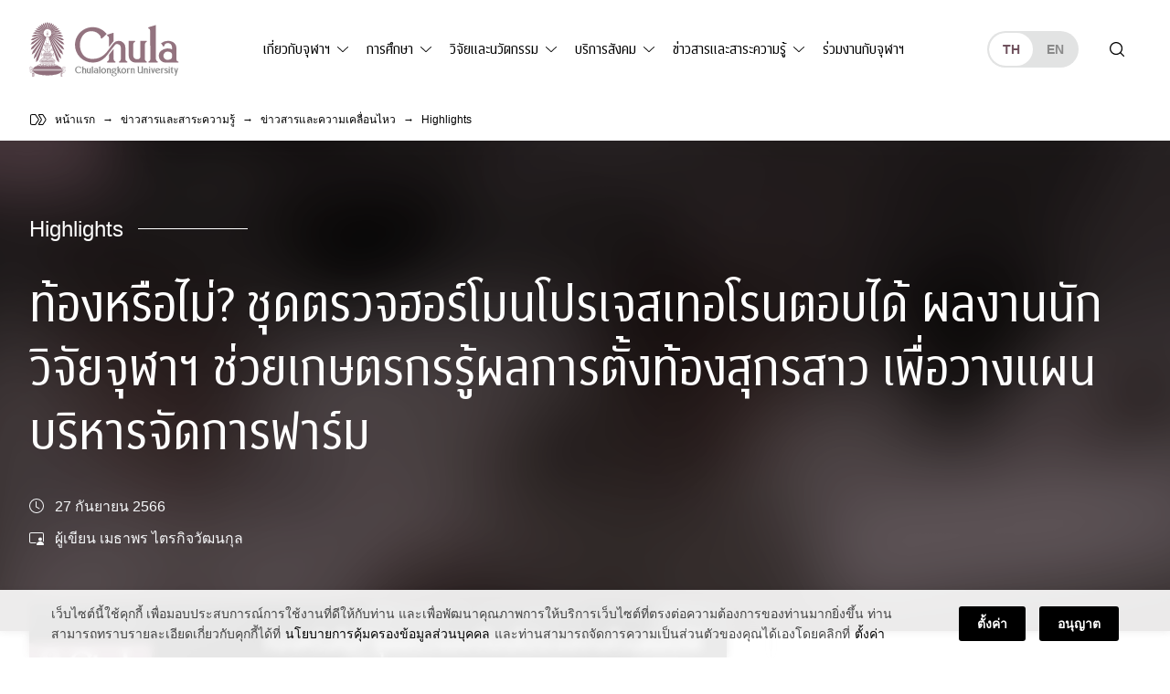

--- FILE ---
content_type: text/html; charset=UTF-8
request_url: https://www.chula.ac.th/highlight/134574/
body_size: 36791
content:
<!doctype html>
<html lang="th">
<head>
<meta charset="UTF-8">
<meta name="viewport" content="width=device-width, initial-scale=1">
<link rel="profile" href="https://gmpg.org/xfn/11">
<link rel='stylesheet' id='kadence-kb-splide-css' href='https://www.chula.ac.th/wp-content/plugins/kadence-blocks-pro/includes/assets/css/kadence-splide.min.css?ver=2.6.0' media='all' />
<link rel='stylesheet' id='kadence-blocks-splide-css' href='https://www.chula.ac.th/wp-content/plugins/kadence-blocks/includes/assets/css/kb-blocks-splide.min.css?ver=3.4.3' media='all' />
<link rel='stylesheet' id='kadence-blocks-gallery-pro-css' href='https://www.chula.ac.th/wp-content/plugins/kadence-blocks-pro/dist/style-gallery-styles.css?ver=2.6.0' media='all' />
<meta name='robots' content='index, follow, max-image-preview:large, max-snippet:-1, max-video-preview:-1' />

	<!-- This site is optimized with the Yoast SEO plugin v23.5 - https://yoast.com/wordpress/plugins/seo/ -->
	<title>ชุดตรวจสุกรตั้งครรภ์ (Progesterone Test Kit) ผลงานนักวิจัยจุฬาฯ</title>
<link crossorigin data-rocket-preconnect href="https://static.hotjar.com" rel="preconnect"><link rel="preload" data-rocket-preload as="image" href="https://www.chula.ac.th/wp-content/uploads/2023/09/%E0%B8%9B%E0%B8%81%E0%B8%82%E0%B8%B6%E0%B9%89%E0%B8%99%E0%B9%80%E0%B8%A7%E0%B9%87%E0%B8%9A-2-1024x538.jpg" fetchpriority="high">
	<meta name="description" content="นักวิจัยจุฬาฯ พัฒนาชุดตรวจการตั้งครรภ์ของสุกรด้วยฮอร์โมนโปรเจสเทอโรนจากเลือด ใช้ง่าย แสดงผลเร็วและแม่นยำ ฟาร์มสุกรกว่า 10 ประเทศนำไปทดลองใช้แล้ว" />
	<link rel="canonical" href="https://www.chula.ac.th/highlight/134574/" />
	<meta property="og:locale" content="th_TH" />
	<meta property="og:type" content="article" />
	<meta property="og:title" content="ชุดตรวจสุกรตั้งครรภ์ (Progesterone Test Kit) ผลงานนักวิจัยจุฬาฯ" />
	<meta property="og:description" content="นักวิจัยจุฬาฯ พัฒนาชุดตรวจการตั้งครรภ์ของสุกรด้วยฮอร์โมนโปรเจสเทอโรนจากเลือด ใช้ง่าย แสดงผลเร็วและแม่นยำ ฟาร์มสุกรกว่า 10 ประเทศนำไปทดลองใช้แล้ว" />
	<meta property="og:url" content="https://www.chula.ac.th/highlight/134574/" />
	<meta property="og:site_name" content="จุฬาลงกรณ์มหาวิทยาลัย" />
	<meta property="article:publisher" content="https://www.facebook.com/ChulalongkornUniversity/" />
	<meta property="article:modified_time" content="2023-10-31T09:37:06+00:00" />
	<meta property="og:image" content="https://www.chula.ac.th/wp-content/uploads/2023/09/ปกขึ้นเว็บ-2.jpg" />
	<meta property="og:image:width" content="1200" />
	<meta property="og:image:height" content="630" />
	<meta property="og:image:type" content="image/jpeg" />
	<meta name="twitter:card" content="summary_large_image" />
	<meta name="twitter:site" content="@ChulalongkornU" />
	<meta name="twitter:label1" content="Est. reading time" />
	<meta name="twitter:data1" content="3 นาที" />
	<script type="application/ld+json" class="yoast-schema-graph">{"@context":"https://schema.org","@graph":[{"@type":"WebPage","@id":"https://www.chula.ac.th/highlight/134574/","url":"https://www.chula.ac.th/highlight/134574/","name":"ชุดตรวจสุกรตั้งครรภ์ (Progesterone Test Kit) ผลงานนักวิจัยจุฬาฯ","isPartOf":{"@id":"https://www.chula.ac.th/#website"},"primaryImageOfPage":{"@id":"https://www.chula.ac.th/highlight/134574/#primaryimage"},"image":{"@id":"https://www.chula.ac.th/highlight/134574/#primaryimage"},"thumbnailUrl":"https://www.chula.ac.th/wp-content/uploads/2023/09/ปกขึ้นเว็บ-2.jpg","datePublished":"2023-09-27T02:51:19+00:00","dateModified":"2023-10-31T09:37:06+00:00","description":"นักวิจัยจุฬาฯ พัฒนาชุดตรวจการตั้งครรภ์ของสุกรด้วยฮอร์โมนโปรเจสเทอโรนจากเลือด ใช้ง่าย แสดงผลเร็วและแม่นยำ ฟาร์มสุกรกว่า 10 ประเทศนำไปทดลองใช้แล้ว","breadcrumb":{"@id":"https://www.chula.ac.th/highlight/134574/#breadcrumb"},"inLanguage":"th","potentialAction":[{"@type":"ReadAction","target":["https://www.chula.ac.th/highlight/134574/"]}]},{"@type":"ImageObject","inLanguage":"th","@id":"https://www.chula.ac.th/highlight/134574/#primaryimage","url":"https://www.chula.ac.th/wp-content/uploads/2023/09/ปกขึ้นเว็บ-2.jpg","contentUrl":"https://www.chula.ac.th/wp-content/uploads/2023/09/ปกขึ้นเว็บ-2.jpg","width":1200,"height":630},{"@type":"BreadcrumbList","@id":"https://www.chula.ac.th/highlight/134574/#breadcrumb","itemListElement":[{"@type":"ListItem","position":1,"name":"Home","item":"https://www.chula.ac.th/"},{"@type":"ListItem","position":2,"name":"ท้องหรือไม่? ชุดตรวจฮอร์โมนโปรเจสเทอโรนตอบได้ ผลงานนักวิจัยจุฬาฯ ช่วยเกษตรกรรู้ผลการตั้งท้องสุกรสาว เพื่อวางแผนบริหารจัดการฟาร์ม"}]},{"@type":"WebSite","@id":"https://www.chula.ac.th/#website","url":"https://www.chula.ac.th/","name":"จุฬาลงกรณ์มหาวิทยาลัย","description":"","potentialAction":[{"@type":"SearchAction","target":{"@type":"EntryPoint","urlTemplate":"https://www.chula.ac.th/?s={search_term_string}"},"query-input":{"@type":"PropertyValueSpecification","valueRequired":true,"valueName":"search_term_string"}}],"inLanguage":"th"}]}</script>
	<!-- / Yoast SEO plugin. -->


<style id='classic-theme-styles-inline-css'>
/*! This file is auto-generated */
.wp-block-button__link{color:#fff;background-color:#32373c;border-radius:9999px;box-shadow:none;text-decoration:none;padding:calc(.667em + 2px) calc(1.333em + 2px);font-size:1.125em}.wp-block-file__button{background:#32373c;color:#fff;text-decoration:none}
</style>
<style id='global-styles-inline-css'>
body{--wp--preset--color--black: #000000;--wp--preset--color--cyan-bluish-gray: #abb8c3;--wp--preset--color--white: #ffffff;--wp--preset--color--pale-pink: #f78da7;--wp--preset--color--vivid-red: #cf2e2e;--wp--preset--color--luminous-vivid-orange: #ff6900;--wp--preset--color--luminous-vivid-amber: #fcb900;--wp--preset--color--light-green-cyan: #7bdcb5;--wp--preset--color--vivid-green-cyan: #00d084;--wp--preset--color--pale-cyan-blue: #8ed1fc;--wp--preset--color--vivid-cyan-blue: #0693e3;--wp--preset--color--vivid-purple: #9b51e0;--wp--preset--color--very-light-gray: #eeeeee;--wp--preset--color--very-dark-gray: #313131;--wp--preset--color--kb-palette-1: #de5d8e;--wp--preset--color--kb-palette-2: #b43b6b;--wp--preset--color--kb-palette-3: #1d57a5;--wp--preset--color--kb-palette-4: #133664;--wp--preset--color--kb-palette-42: #000000;--wp--preset--color--kb-palette-5: #ffffff;--wp--preset--color--kb-palette-6: #888888;--wp--preset--color--kb-palette-7: #f6d1df;--wp--preset--color--kb-palette-8: #f8f9fa;--wp--preset--gradient--vivid-cyan-blue-to-vivid-purple: linear-gradient(135deg,rgba(6,147,227,1) 0%,rgb(155,81,224) 100%);--wp--preset--gradient--light-green-cyan-to-vivid-green-cyan: linear-gradient(135deg,rgb(122,220,180) 0%,rgb(0,208,130) 100%);--wp--preset--gradient--luminous-vivid-amber-to-luminous-vivid-orange: linear-gradient(135deg,rgba(252,185,0,1) 0%,rgba(255,105,0,1) 100%);--wp--preset--gradient--luminous-vivid-orange-to-vivid-red: linear-gradient(135deg,rgba(255,105,0,1) 0%,rgb(207,46,46) 100%);--wp--preset--gradient--very-light-gray-to-cyan-bluish-gray: linear-gradient(135deg,rgb(238,238,238) 0%,rgb(169,184,195) 100%);--wp--preset--gradient--cool-to-warm-spectrum: linear-gradient(135deg,rgb(74,234,220) 0%,rgb(151,120,209) 20%,rgb(207,42,186) 40%,rgb(238,44,130) 60%,rgb(251,105,98) 80%,rgb(254,248,76) 100%);--wp--preset--gradient--blush-light-purple: linear-gradient(135deg,rgb(255,206,236) 0%,rgb(152,150,240) 100%);--wp--preset--gradient--blush-bordeaux: linear-gradient(135deg,rgb(254,205,165) 0%,rgb(254,45,45) 50%,rgb(107,0,62) 100%);--wp--preset--gradient--luminous-dusk: linear-gradient(135deg,rgb(255,203,112) 0%,rgb(199,81,192) 50%,rgb(65,88,208) 100%);--wp--preset--gradient--pale-ocean: linear-gradient(135deg,rgb(255,245,203) 0%,rgb(182,227,212) 50%,rgb(51,167,181) 100%);--wp--preset--gradient--electric-grass: linear-gradient(135deg,rgb(202,248,128) 0%,rgb(113,206,126) 100%);--wp--preset--gradient--midnight: linear-gradient(135deg,rgb(2,3,129) 0%,rgb(40,116,252) 100%);--wp--preset--font-size--small: 13px;--wp--preset--font-size--medium: 20px;--wp--preset--font-size--large: 36px;--wp--preset--font-size--x-large: 42px;--wp--preset--spacing--20: 0.44rem;--wp--preset--spacing--30: 0.67rem;--wp--preset--spacing--40: 1rem;--wp--preset--spacing--50: 1.5rem;--wp--preset--spacing--60: 2.25rem;--wp--preset--spacing--70: 3.38rem;--wp--preset--spacing--80: 5.06rem;--wp--preset--shadow--natural: 6px 6px 9px rgba(0, 0, 0, 0.2);--wp--preset--shadow--deep: 12px 12px 50px rgba(0, 0, 0, 0.4);--wp--preset--shadow--sharp: 6px 6px 0px rgba(0, 0, 0, 0.2);--wp--preset--shadow--outlined: 6px 6px 0px -3px rgba(255, 255, 255, 1), 6px 6px rgba(0, 0, 0, 1);--wp--preset--shadow--crisp: 6px 6px 0px rgba(0, 0, 0, 1);}:where(.is-layout-flex){gap: 0.5em;}:where(.is-layout-grid){gap: 0.5em;}body .is-layout-flow > .alignleft{float: left;margin-inline-start: 0;margin-inline-end: 2em;}body .is-layout-flow > .alignright{float: right;margin-inline-start: 2em;margin-inline-end: 0;}body .is-layout-flow > .aligncenter{margin-left: auto !important;margin-right: auto !important;}body .is-layout-constrained > .alignleft{float: left;margin-inline-start: 0;margin-inline-end: 2em;}body .is-layout-constrained > .alignright{float: right;margin-inline-start: 2em;margin-inline-end: 0;}body .is-layout-constrained > .aligncenter{margin-left: auto !important;margin-right: auto !important;}body .is-layout-constrained > :where(:not(.alignleft):not(.alignright):not(.alignfull)){max-width: var(--wp--style--global--content-size);margin-left: auto !important;margin-right: auto !important;}body .is-layout-constrained > .alignwide{max-width: var(--wp--style--global--wide-size);}body .is-layout-flex{display: flex;}body .is-layout-flex{flex-wrap: wrap;align-items: center;}body .is-layout-flex > *{margin: 0;}body .is-layout-grid{display: grid;}body .is-layout-grid > *{margin: 0;}:where(.wp-block-columns.is-layout-flex){gap: 2em;}:where(.wp-block-columns.is-layout-grid){gap: 2em;}:where(.wp-block-post-template.is-layout-flex){gap: 1.25em;}:where(.wp-block-post-template.is-layout-grid){gap: 1.25em;}.has-black-color{color: var(--wp--preset--color--black) !important;}.has-cyan-bluish-gray-color{color: var(--wp--preset--color--cyan-bluish-gray) !important;}.has-white-color{color: var(--wp--preset--color--white) !important;}.has-pale-pink-color{color: var(--wp--preset--color--pale-pink) !important;}.has-vivid-red-color{color: var(--wp--preset--color--vivid-red) !important;}.has-luminous-vivid-orange-color{color: var(--wp--preset--color--luminous-vivid-orange) !important;}.has-luminous-vivid-amber-color{color: var(--wp--preset--color--luminous-vivid-amber) !important;}.has-light-green-cyan-color{color: var(--wp--preset--color--light-green-cyan) !important;}.has-vivid-green-cyan-color{color: var(--wp--preset--color--vivid-green-cyan) !important;}.has-pale-cyan-blue-color{color: var(--wp--preset--color--pale-cyan-blue) !important;}.has-vivid-cyan-blue-color{color: var(--wp--preset--color--vivid-cyan-blue) !important;}.has-vivid-purple-color{color: var(--wp--preset--color--vivid-purple) !important;}.has-black-background-color{background-color: var(--wp--preset--color--black) !important;}.has-cyan-bluish-gray-background-color{background-color: var(--wp--preset--color--cyan-bluish-gray) !important;}.has-white-background-color{background-color: var(--wp--preset--color--white) !important;}.has-pale-pink-background-color{background-color: var(--wp--preset--color--pale-pink) !important;}.has-vivid-red-background-color{background-color: var(--wp--preset--color--vivid-red) !important;}.has-luminous-vivid-orange-background-color{background-color: var(--wp--preset--color--luminous-vivid-orange) !important;}.has-luminous-vivid-amber-background-color{background-color: var(--wp--preset--color--luminous-vivid-amber) !important;}.has-light-green-cyan-background-color{background-color: var(--wp--preset--color--light-green-cyan) !important;}.has-vivid-green-cyan-background-color{background-color: var(--wp--preset--color--vivid-green-cyan) !important;}.has-pale-cyan-blue-background-color{background-color: var(--wp--preset--color--pale-cyan-blue) !important;}.has-vivid-cyan-blue-background-color{background-color: var(--wp--preset--color--vivid-cyan-blue) !important;}.has-vivid-purple-background-color{background-color: var(--wp--preset--color--vivid-purple) !important;}.has-black-border-color{border-color: var(--wp--preset--color--black) !important;}.has-cyan-bluish-gray-border-color{border-color: var(--wp--preset--color--cyan-bluish-gray) !important;}.has-white-border-color{border-color: var(--wp--preset--color--white) !important;}.has-pale-pink-border-color{border-color: var(--wp--preset--color--pale-pink) !important;}.has-vivid-red-border-color{border-color: var(--wp--preset--color--vivid-red) !important;}.has-luminous-vivid-orange-border-color{border-color: var(--wp--preset--color--luminous-vivid-orange) !important;}.has-luminous-vivid-amber-border-color{border-color: var(--wp--preset--color--luminous-vivid-amber) !important;}.has-light-green-cyan-border-color{border-color: var(--wp--preset--color--light-green-cyan) !important;}.has-vivid-green-cyan-border-color{border-color: var(--wp--preset--color--vivid-green-cyan) !important;}.has-pale-cyan-blue-border-color{border-color: var(--wp--preset--color--pale-cyan-blue) !important;}.has-vivid-cyan-blue-border-color{border-color: var(--wp--preset--color--vivid-cyan-blue) !important;}.has-vivid-purple-border-color{border-color: var(--wp--preset--color--vivid-purple) !important;}.has-vivid-cyan-blue-to-vivid-purple-gradient-background{background: var(--wp--preset--gradient--vivid-cyan-blue-to-vivid-purple) !important;}.has-light-green-cyan-to-vivid-green-cyan-gradient-background{background: var(--wp--preset--gradient--light-green-cyan-to-vivid-green-cyan) !important;}.has-luminous-vivid-amber-to-luminous-vivid-orange-gradient-background{background: var(--wp--preset--gradient--luminous-vivid-amber-to-luminous-vivid-orange) !important;}.has-luminous-vivid-orange-to-vivid-red-gradient-background{background: var(--wp--preset--gradient--luminous-vivid-orange-to-vivid-red) !important;}.has-very-light-gray-to-cyan-bluish-gray-gradient-background{background: var(--wp--preset--gradient--very-light-gray-to-cyan-bluish-gray) !important;}.has-cool-to-warm-spectrum-gradient-background{background: var(--wp--preset--gradient--cool-to-warm-spectrum) !important;}.has-blush-light-purple-gradient-background{background: var(--wp--preset--gradient--blush-light-purple) !important;}.has-blush-bordeaux-gradient-background{background: var(--wp--preset--gradient--blush-bordeaux) !important;}.has-luminous-dusk-gradient-background{background: var(--wp--preset--gradient--luminous-dusk) !important;}.has-pale-ocean-gradient-background{background: var(--wp--preset--gradient--pale-ocean) !important;}.has-electric-grass-gradient-background{background: var(--wp--preset--gradient--electric-grass) !important;}.has-midnight-gradient-background{background: var(--wp--preset--gradient--midnight) !important;}.has-small-font-size{font-size: var(--wp--preset--font-size--small) !important;}.has-medium-font-size{font-size: var(--wp--preset--font-size--medium) !important;}.has-large-font-size{font-size: var(--wp--preset--font-size--large) !important;}.has-x-large-font-size{font-size: var(--wp--preset--font-size--x-large) !important;}
.wp-block-navigation a:where(:not(.wp-element-button)){color: inherit;}
:where(.wp-block-post-template.is-layout-flex){gap: 1.25em;}:where(.wp-block-post-template.is-layout-grid){gap: 1.25em;}
:where(.wp-block-columns.is-layout-flex){gap: 2em;}:where(.wp-block-columns.is-layout-grid){gap: 2em;}
.wp-block-pullquote{font-size: 1.5em;line-height: 1.6;}
</style>
<link rel='stylesheet' id='child-theme-style-bundle-theme-mobile-css' href='https://www.chula.ac.th/wp-content/themes/phrakieo/assets/css/theme.bundle.mobile.css?ver=1.0.0' media='all' />
<link rel='stylesheet' id='child-theme-style-bundle-theme-tablet-css' href='https://www.chula.ac.th/wp-content/themes/phrakieo/assets/css/theme.bundle.tablet.css?ver=1.0.0' media='all and (min-width: 768px)' />
<link rel='stylesheet' id='child-theme-style-bundle-theme-desktop-css' href='https://www.chula.ac.th/wp-content/themes/phrakieo/assets/css/theme.bundle.desktop.css?ver=1.0.0' media='all and (min-width: 1200px)' />
<link rel='stylesheet' id='child-theme-style-dropdown-nav-css' href='https://www.chula.ac.th/wp-content/themes/phrakieo/assets/css/style-theme-bs-dropdown-nav.css?ver=1.0.0' media='all' />
<link rel='stylesheet' id='child-theme-style-fonts-css' href='https://www.chula.ac.th/wp-content/themes/phrakieo/assets/css/fonts.css?ver=1.0.0' media='all' />
<link rel='stylesheet' id='child-theme-style-template-css' href='https://www.chula.ac.th/wp-content/themes/phrakieo/assets/css/style-template.css?ver=1.1.18' media='all' />
<link rel='stylesheet' id='theme-style-theme-style-css' href='https://www.chula.ac.th/wp-content/themes/phrakieo/assets/css/style.css?ver=1.1.18' media='all' />
<link rel='stylesheet' id='designil-pdpa-public-css' href='https://www.chula.ac.th/wp-content/plugins/designil-pdpa/public/assets/css/designil-pdpa-public.min.css?ver=3.0.2' media='all' />
<link rel='stylesheet' id='designil-pdpa-style-css' href='https://www.chula.ac.th/wp-content/designil-pdpa/designil-pdpa-style_th.min.css?ver=dc4b0f112cc002be1cb1b3408656aa2e' media='all' />
<link rel='stylesheet' id='magnific_pop_css-css' href='https://www.chula.ac.th/wp-content/plugins/kadence-galleries/assets/magnific/magnific-popup-light.css?ver=1.3.2' media='all' />
<link rel='stylesheet' id='kt-galleries-css-css' href='https://www.chula.ac.th/wp-content/plugins/kadence-galleries/assets/css/kadence-galleries.css?ver=1.3.2' media='all' />
<link rel='stylesheet' id='kadence-blocks-tableofcontents-css' href='https://www.chula.ac.th/wp-content/plugins/kadence-blocks/dist/style-blocks-tableofcontents.css?ver=3.4.3' media='all' />
<style id='kadence-blocks-advancedheading-inline-css'>
.wp-block-kadence-advancedheading mark{background:transparent;border-style:solid;border-width:0}.wp-block-kadence-advancedheading mark.kt-highlight{color:#f76a0c;}.kb-adv-heading-icon{display: inline-flex;justify-content: center;align-items: center;} .is-layout-constrained > .kb-advanced-heading-link {display: block;}
</style>
<link rel='stylesheet' id='kadence-blocks-advancedgallery-css' href='https://www.chula.ac.th/wp-content/plugins/kadence-blocks/dist/style-blocks-advancedgallery.css?ver=3.4.3' media='all' />
<style id='kadence-blocks-global-variables-inline-css'>
:root {--global-kb-font-size-sm:clamp(0.8rem, 0.73rem + 0.217vw, 0.9rem);--global-kb-font-size-md:clamp(1.1rem, 0.995rem + 0.326vw, 1.25rem);--global-kb-font-size-lg:clamp(1.75rem, 1.576rem + 0.543vw, 2rem);--global-kb-font-size-xl:clamp(2.25rem, 1.728rem + 1.63vw, 3rem);--global-kb-font-size-xxl:clamp(2.5rem, 1.456rem + 3.26vw, 4rem);--global-kb-font-size-xxxl:clamp(2.75rem, 0.489rem + 7.065vw, 6rem);}:root {--global-palette1: #3182CE;--global-palette2: #2B6CB0;--global-palette3: #1A202C;--global-palette4: #2D3748;--global-palette5: #4A5568;--global-palette6: #718096;--global-palette7: #EDF2F7;--global-palette8: #F7FAFC;--global-palette9: #ffffff;}
</style>
<style id='kadence_blocks_css-inline-css'>
.wp-block-kadence-spacer.kt-block-spacer-134574_f140b0-53 .kt-divider{border-top-color:#b43b6b;width:15%;}.wp-block-kadence-spacer.kt-block-spacer-134574_63299c-12 .kt-divider{border-top-color:#b43b6b;width:15%;}.wp-block-kadence-spacer.kt-block-spacer-134574_6b72e8-90 .kt-block-spacer{height:16px;}.wp-block-kadence-spacer.kt-block-spacer-134574_6b72e8-90 .kt-divider{width:80%;}.kb-table-of-content-nav.kb-table-of-content-id134574_4594f4-7c .kb-table-of-content-wrap{margin-bottom:32Array;border-top:1px solid currentColor;border-right:1px solid currentColor;border-bottom:1px solid currentColor;border-left:1px solid currentColor;border-top-left-radius:4px;border-top-right-radius:4px;border-bottom-right-radius:4px;border-bottom-left-radius:4px;box-shadow:0px 5px 10px 0px rgba(0, 0, 0, 0.2);}.kb-table-of-content-nav.kb-table-of-content-id134574_4594f4-7c .kb-table-of-contents-title{font-size:1.5rem;}.kb-table-of-content-nav.kb-table-of-content-id134574_4594f4-7c .kb-table-of-content-wrap .kb-table-of-content-list{color:#b43b6b;}@media all and (max-width: 1024px){.kb-table-of-content-nav.kb-table-of-content-id134574_4594f4-7c .kb-table-of-content-wrap{border-top:1px solid currentColor;border-right:1px solid currentColor;border-bottom:1px solid currentColor;border-left:1px solid currentColor;}}@media all and (max-width: 767px){.kb-table-of-content-nav.kb-table-of-content-id134574_4594f4-7c .kb-table-of-content-wrap{border-top:1px solid currentColor;border-right:1px solid currentColor;border-bottom:1px solid currentColor;border-left:1px solid currentColor;}}.wp-block-kadence-spacer.kt-block-spacer-134574_2f5ef2-d3 .kt-block-spacer{height:47px;}.wp-block-kadence-spacer.kt-block-spacer-134574_2f5ef2-d3 .kt-divider{width:80%;}.wp-block-kadence-spacer.kt-block-spacer-134574_9a58d0-dc .kt-block-spacer{height:16px;}.wp-block-kadence-spacer.kt-block-spacer-134574_9a58d0-dc .kt-divider{width:80%;}.wp-block-kadence-spacer.kt-block-spacer-134574_e1d6d5-d7 .kt-block-spacer{height:16px;}.wp-block-kadence-spacer.kt-block-spacer-134574_e1d6d5-d7 .kt-divider{width:80%;}.wp-block-kadence-spacer.kt-block-spacer-134574_a7a908-c2 .kt-block-spacer{height:47px;}.wp-block-kadence-spacer.kt-block-spacer-134574_a7a908-c2 .kt-divider{width:80%;}.wp-block-kadence-advancedheading.kt-adv-heading134574_94d02c-27 mark.kt-highlight, .wp-block-kadence-advancedheading.kt-adv-heading134574_94d02c-27[data-kb-block="kb-adv-heading134574_94d02c-27"] mark.kt-highlight{-webkit-box-decoration-break:clone;box-decoration-break:clone;}.wp-block-kadence-spacer.kt-block-spacer-134574_d2edf3-c6 .kt-block-spacer{height:47px;}.wp-block-kadence-spacer.kt-block-spacer-134574_d2edf3-c6 .kt-divider{width:80%;}.wp-block-kadence-advancedheading.kt-adv-heading134574_4684a3-af mark.kt-highlight, .wp-block-kadence-advancedheading.kt-adv-heading134574_4684a3-af[data-kb-block="kb-adv-heading134574_4684a3-af"] mark.kt-highlight{-webkit-box-decoration-break:clone;box-decoration-break:clone;}.wp-block-kadence-spacer.kt-block-spacer-134574_8dedcc-60 .kt-block-spacer{height:16px;}.wp-block-kadence-spacer.kt-block-spacer-134574_8dedcc-60 .kt-divider{width:80%;}.wp-block-kadence-spacer.kt-block-spacer-134574_d61570-77 .kt-block-spacer{height:16px;}.wp-block-kadence-spacer.kt-block-spacer-134574_d61570-77 .kt-divider{width:80%;}.wp-block-kadence-spacer.kt-block-spacer-134574_1411a8-b4 .kt-block-spacer{height:16px;}.wp-block-kadence-spacer.kt-block-spacer-134574_1411a8-b4 .kt-divider{width:80%;}.wp-block-kadence-spacer.kt-block-spacer-134574_084873-ef .kt-block-spacer{height:16px;}.wp-block-kadence-spacer.kt-block-spacer-134574_084873-ef .kt-divider{width:80%;}.wp-block-kadence-spacer.kt-block-spacer-134574_ec2e58-d5 .kt-block-spacer{height:47px;}.wp-block-kadence-spacer.kt-block-spacer-134574_ec2e58-d5 .kt-divider{width:80%;}.wp-block-kadence-advancedheading.kt-adv-heading134574_4898b2-34 mark.kt-highlight, .wp-block-kadence-advancedheading.kt-adv-heading134574_4898b2-34[data-kb-block="kb-adv-heading134574_4898b2-34"] mark.kt-highlight{-webkit-box-decoration-break:clone;box-decoration-break:clone;}.wp-block-kadence-spacer.kt-block-spacer-134574_86280a-cc .kt-block-spacer{height:16px;}.wp-block-kadence-spacer.kt-block-spacer-134574_86280a-cc .kt-divider{width:80%;}.wp-block-kadence-spacer.kt-block-spacer-134574_491f00-b9 .kt-block-spacer{height:16px;}.wp-block-kadence-spacer.kt-block-spacer-134574_491f00-b9 .kt-divider{width:80%;}.wp-block-kadence-spacer.kt-block-spacer-134574_d806ca-dd .kt-block-spacer{height:16px;}.wp-block-kadence-spacer.kt-block-spacer-134574_d806ca-dd .kt-divider{width:80%;}.kb-gallery-type-thumbslider.kb-gallery-id-134574_dbce0f-5b .kt-blocks-carousel-init {margin-bottom:10px;}
</style>
<style id="kadence_blocks_palette_css">:root .has-kb-palette-1-color{color:#de5d8e}:root .has-kb-palette-1-background-color{background-color:#de5d8e}:root .has-kb-palette-2-color{color:#b43b6b}:root .has-kb-palette-2-background-color{background-color:#b43b6b}:root .has-kb-palette-3-color{color:#1d57a5}:root .has-kb-palette-3-background-color{background-color:#1d57a5}:root .has-kb-palette-4-color{color:#133664}:root .has-kb-palette-4-background-color{background-color:#133664}:root .has-kb-palette-42-color{color:#000000}:root .has-kb-palette-42-background-color{background-color:#000000}:root .has-kb-palette-5-color{color:#ffffff}:root .has-kb-palette-5-background-color{background-color:#ffffff}:root .has-kb-palette-6-color{color:#888888}:root .has-kb-palette-6-background-color{background-color:#888888}:root .has-kb-palette-7-color{color:#f6d1df}:root .has-kb-palette-7-background-color{background-color:#f6d1df}:root .has-kb-palette-8-color{color:#f8f9fa}:root .has-kb-palette-8-background-color{background-color:#f8f9fa}</style>
		<script>
		(function(h,o,t,j,a,r){
			h.hj=h.hj||function(){(h.hj.q=h.hj.q||[]).push(arguments)};
			h._hjSettings={hjid:2291244,hjsv:5};
			a=o.getElementsByTagName('head')[0];
			r=o.createElement('script');r.async=1;
			r.src=t+h._hjSettings.hjid+j+h._hjSettings.hjsv;
			a.appendChild(r);
		})(window,document,'//static.hotjar.com/c/hotjar-','.js?sv=');
		</script>
		<link rel="icon" href="https://www.chula.ac.th/wp-content/uploads/2021/01/cropped-logo-favicon-512x512-1-1-32x32.png" sizes="32x32" />
<link rel="icon" href="https://www.chula.ac.th/wp-content/uploads/2021/01/cropped-logo-favicon-512x512-1-1-192x192.png" sizes="192x192" />
<link rel="apple-touch-icon" href="https://www.chula.ac.th/wp-content/uploads/2021/01/cropped-logo-favicon-512x512-1-1-180x180.png" />
<meta name="msapplication-TileImage" content="https://www.chula.ac.th/wp-content/uploads/2021/01/cropped-logo-favicon-512x512-1-1-270x270.png" />
<style>
	html {
		filter: grayscale(75%);
		-webkit-filter: grayscale(75%);
	}
</style>
<meta name="generator" content="WP Rocket 3.19.3" data-wpr-features="wpr_preconnect_external_domains wpr_oci wpr_preload_links wpr_desktop" /></head>
<body class="highlight-template-default single single-highlight postid-134574 no-sidebar">
<div  id="page" class="site">
	<a class="skip-link screen-reader-text" href="#primary">Skip to content</a>
	<header  id="header">
		<nav class="navbar navbar-expand-lg navbar-light">
			<div class="container-outer">
				<div class="container-inner wrapper-big">
					<div class="row g-0 align-items-center">
						<div class="col-auto header-brand order-0">
							<div id="logo"><a href="https://www.chula.ac.th/"><div id="logo-dark" class="logo-chula"></div><div id="logo-light" class="logo-chula"></div></a></div>
						</div>
						<div class="col-auto header-languages order-2 order-sm-1 order-lg-3 d-none d-sm-block ms-auto ms-lg-auto me-0">
							<ul class="language-switcher">
									<li class="lang-item lang-item-44 lang-item-th current-lang lang-item-first"><a lang="th" hreflang="th" href="https://www.chula.ac.th/highlight/134574/" aria-current="true">th</a></li>
	<li class="lang-item lang-item-63 lang-item-en no-translation"><a lang="en-US" hreflang="en-US" href="https://www.chula.ac.th/en/">en</a></li>
							</ul>
						</div>
						<div class="col-auto header-actions order-1 order-sm-2 order-lg-4 d-flex ms-auto ms-sm-0 me-0">
							<button id="search-open" class="searchsite-toggler" type="button" aria-label="Toggle search"></button>
							<button id="navbar-toggler" class="navbar-toggler collapsed" type="button" data-bs-toggle="collapse" data-bs-target="#navbarMobile" aria-controls="navbarMobile" aria-expanded="false" aria-label="Toggle navigation">
								<span class="hamburger"></span>
							</button>
						</div>
						<div class="col-12 col-lg header-menus order-3 order-lg-1">
							<div class="collapse navbar-collapse" id="navbarMobile">
								<ul class="language-switcher ms-auto d-sm-none">
										<li class="lang-item lang-item-44 lang-item-th current-lang lang-item-first"><a lang="th" hreflang="th" href="https://www.chula.ac.th/highlight/134574/" aria-current="true">th</a></li>
	<li class="lang-item lang-item-63 lang-item-en no-translation"><a lang="en-US" hreflang="en-US" href="https://www.chula.ac.th/en/">en</a></li>
								</ul>
								<ul id="menu-primary" class="d-lg-none navbar-nav me-auto mb-4 "><li  id="menu-item-1334" class="menu-item menu-item-type-post_type menu-item-object-page menu-item-home nav-item nav-item-1334"><a href="https://www.chula.ac.th/" class="nav-link ">หน้าแรก</a></li>
<li  id="menu-item-2517" class="menu-item menu-item-type-post_type menu-item-object-page menu-item-has-children dropdown nav-item nav-item-2517 menu_parent"><a href="https://www.chula.ac.th/about/" class="nav-link  dropdown-toggle" id="menu-item-dropdown-2517" aria-haspopup="true" aria-expanded="false">เกี่ยวกับจุฬาฯ</a>
<div class="dropdown-positioner"><ul class="dropdown-menu  depth-0" aria-labelledby="menu-item-dropdown-2517" >
	<li  id="menu-item-1308" class="menu-item menu-item-type-post_type menu-item-object-page menu-item-has-children dropdown nav-item nav-item-1308 dropdown-menu-end menu_parent"><a href="https://www.chula.ac.th/about/overview/" class="dropdown-item  dropdown-toggle" id="menu-item-dropdown-1308" aria-haspopup="true" aria-expanded="false">รู้จักจุฬาฯ</a>
	<div class="dropdown-positioner"><ul class="dropdown-menu sub-menu  depth-1" aria-labelledby="menu-item-dropdown-1308" >
		<li  id="menu-item-124071" class="menu-item menu-item-type-post_type menu-item-object-page nav-item nav-item-124071"><a href="https://www.chula.ac.th/about/overview/introduction-to-chula/" class="dropdown-item ">แนะนำจุฬาฯ</a></li>
		<li  id="menu-item-1318" class="menu-item menu-item-type-post_type menu-item-object-page nav-item nav-item-1318"><a href="https://www.chula.ac.th/about/overview/history/" class="dropdown-item ">ประวัติจุฬาฯ</a></li>
		<li  id="menu-item-8899" class="menu-item menu-item-type-post_type menu-item-object-page nav-item nav-item-8899"><a href="https://www.chula.ac.th/about/overview/main-mission/" class="dropdown-item ">ภารกิจหลัก</a></li>
		<li  id="menu-item-2362" class="menu-item menu-item-type-post_type menu-item-object-page nav-item nav-item-2362"><a href="https://www.chula.ac.th/about/overview/cu100/" class="dropdown-item ">จุฬาฯ 100 ปี</a></li>
		<li  id="menu-item-1309" class="menu-item menu-item-type-post_type menu-item-object-page nav-item nav-item-1309"><a href="https://www.chula.ac.th/about/overview/facts-and-stats/" class="dropdown-item ">ข้อมูลและสถิติ</a></li>
		<li  id="menu-item-20353" class="menu-item menu-item-type-post_type menu-item-object-page nav-item nav-item-20353"><a href="https://www.chula.ac.th/about/overview/organization-chart/" class="dropdown-item ">โครงสร้างองค์กร</a></li>
		<li  id="menu-item-2398" class="menu-item menu-item-type-post_type menu-item-object-page nav-item nav-item-2398"><a href="https://www.chula.ac.th/about/overview/council/" class="dropdown-item ">สภามหาวิทยาลัย</a></li>
		<li  id="menu-item-32030" class="menu-item menu-item-type-post_type menu-item-object-page nav-item nav-item-32030"><a href="https://www.chula.ac.th/about/overview/transparency/" class="dropdown-item ">การเปิดเผยข้อมูลสู่สาธารณะ</a></li>
		<li  id="menu-item-75079" class="menu-item menu-item-type-post_type menu-item-object-page nav-item nav-item-75079"><a href="https://www.chula.ac.th/about/overview/personal-data-protection-policy/" class="dropdown-item ">นโยบายการคุ้มครองข้อมูลส่วนบุคคล</a></li>
	</ul>
</li>
	<li  id="menu-item-2521" class="menu-item menu-item-type-post_type menu-item-object-page menu-item-has-children dropdown nav-item nav-item-2521 dropdown-menu-end menu_parent"><a href="https://www.chula.ac.th/about/administration/" class="dropdown-item  dropdown-toggle" id="menu-item-dropdown-2521" aria-haspopup="true" aria-expanded="false">การบริหาร</a>
	<div class="dropdown-positioner"><ul class="dropdown-menu sub-menu  depth-1" aria-labelledby="menu-item-dropdown-2521" >
		<li  id="menu-item-1311" class="menu-item menu-item-type-post_type menu-item-object-page nav-item nav-item-1311"><a href="https://www.chula.ac.th/about/administration/the-president-and-administrative-board/" class="dropdown-item ">คณะผู้บริหาร</a></li>
		<li  id="menu-item-1320" class="menu-item menu-item-type-post_type menu-item-object-page nav-item nav-item-1320"><a href="https://www.chula.ac.th/about/administration/vision-and-strategy/" class="dropdown-item ">วิสัยทัศน์และยุทธศาสตร์</a></li>
	</ul>
</li>
	<li  id="menu-item-1321" class="menu-item menu-item-type-post_type menu-item-object-page menu-item-has-children dropdown nav-item nav-item-1321 dropdown-menu-end menu_parent"><a href="https://www.chula.ac.th/about/symbols/" class="dropdown-item  dropdown-toggle" id="menu-item-dropdown-1321" aria-haspopup="true" aria-expanded="false">อัตลักษณ์มหาวิทยาลัย</a>
	<div class="dropdown-positioner"><ul class="dropdown-menu sub-menu  depth-1" aria-labelledby="menu-item-dropdown-1321" >
		<li  id="menu-item-1325" class="menu-item menu-item-type-post_type menu-item-object-page nav-item nav-item-1325"><a href="https://www.chula.ac.th/about/symbols/phra-kieo/" class="dropdown-item ">พระเกี้ยว</a></li>
		<li  id="menu-item-1326" class="menu-item menu-item-type-post_type menu-item-object-page nav-item nav-item-1326"><a href="https://www.chula.ac.th/about/symbols/the-colour-pink/" class="dropdown-item ">สีชมพู</a></li>
		<li  id="menu-item-1324" class="menu-item menu-item-type-post_type menu-item-object-page nav-item nav-item-1324"><a href="https://www.chula.ac.th/about/symbols/rain-tree/" class="dropdown-item ">ต้นจามจุรี</a></li>
		<li  id="menu-item-1329" class="menu-item menu-item-type-post_type menu-item-object-page nav-item nav-item-1329"><a href="https://www.chula.ac.th/about/symbols/academic-gown/" class="dropdown-item ">เสื้อครุยพระราชทาน</a></li>
		<li  id="menu-item-1323" class="menu-item menu-item-type-post_type menu-item-object-page nav-item nav-item-1323"><a href="https://www.chula.ac.th/about/symbols/uniform/" class="dropdown-item ">ชุดนิสิต</a></li>
		<li  id="menu-item-5156" class="menu-item menu-item-type-post_type menu-item-object-page nav-item nav-item-5156"><a href="https://www.chula.ac.th/about/symbols/songs/" class="dropdown-item ">เพลงมหาวิทยาลัย</a></li>
		<li  id="menu-item-1322" class="menu-item menu-item-type-post_type menu-item-object-page nav-item nav-item-1322"><a href="https://www.chula.ac.th/about/symbols/degree/" class="dropdown-item ">ชื่อปริญญา อักษรย่อปริญญา</a></li>
		<li  id="menu-item-2390" class="menu-item menu-item-type-post_type menu-item-object-page nav-item nav-item-2390"><a href="https://www.chula.ac.th/about/symbols/identity/" class="dropdown-item ">แบรนด์จุฬาฯ</a></li>
	</ul>
</li>
	<li  id="menu-item-2469" class="menu-item menu-item-type-post_type menu-item-object-page menu-item-has-children dropdown nav-item nav-item-2469 dropdown-menu-end menu_parent"><a href="https://www.chula.ac.th/about/green-university/" class="dropdown-item  dropdown-toggle" id="menu-item-dropdown-2469" aria-haspopup="true" aria-expanded="false">Green University</a>
	<div class="dropdown-positioner"><ul class="dropdown-menu sub-menu  depth-1" aria-labelledby="menu-item-dropdown-2469" >
		<li  id="menu-item-2468" class="menu-item menu-item-type-post_type menu-item-object-page nav-item nav-item-2468"><a href="https://www.chula.ac.th/about/green-university/cu-zero-waste/" class="dropdown-item ">CU Zero Waste</a></li>
		<li  id="menu-item-2745" class="menu-item menu-item-type-post_type menu-item-object-page nav-item nav-item-2745"><a href="https://www.chula.ac.th/about/green-university/cu-shuttle-bus/" class="dropdown-item ">CU Shuttle Bus</a></li>
		<li  id="menu-item-24534" class="menu-item menu-item-type-post_type menu-item-object-page nav-item nav-item-24534"><a href="https://www.chula.ac.th/about/green-university/muvmi/" class="dropdown-item ">MuvMi</a></li>
	</ul>
</li>
	<li  id="menu-item-42735" class="menu-item menu-item-type-post_type menu-item-object-page menu-item-has-children dropdown nav-item nav-item-42735 dropdown-menu-end menu_parent"><a href="https://www.chula.ac.th/about/giving/" class="dropdown-item  dropdown-toggle" id="menu-item-dropdown-42735" aria-haspopup="true" aria-expanded="false">บริจาคให้จุฬาฯ</a>
	<div class="dropdown-positioner"><ul class="dropdown-menu sub-menu  depth-1" aria-labelledby="menu-item-dropdown-42735" >
		<li  id="menu-item-4876" class="menu-item menu-item-type-post_type menu-item-object-page nav-item nav-item-4876"><a href="https://www.chula.ac.th/about/giving/why-giving/" class="dropdown-item ">เหตุผลที่…ทำไมต้องบริจาคให้จุฬาฯ</a></li>
		<li  id="menu-item-42736" class="menu-item menu-item-type-post_type menu-item-object-page nav-item nav-item-42736"><a href="https://www.chula.ac.th/about/giving/edonation/" class="dropdown-item ">ระบบบริจาคอิเล็กทรอนิกส์</a></li>
		<li  id="menu-item-42737" class="menu-item menu-item-type-post_type menu-item-object-page nav-item nav-item-42737"><a href="https://www.chula.ac.th/about/giving/giving-application-form/" class="dropdown-item ">เริ่มต้นบริจาค</a></li>
	</ul>
</li>
</ul>
</li>
<li  id="menu-item-2534" class="menu-item menu-item-type-post_type menu-item-object-page menu-item-has-children dropdown nav-item nav-item-2534 menu_parent"><a href="https://www.chula.ac.th/academics/" class="nav-link  dropdown-toggle" id="menu-item-dropdown-2534" aria-haspopup="true" aria-expanded="false">การศึกษา</a>
<div class="dropdown-positioner"><ul class="dropdown-menu  depth-0" aria-labelledby="menu-item-dropdown-2534" >
	<li  id="menu-item-2740" class="menu-item menu-item-type-post_type menu-item-object-page nav-item nav-item-2740"><a href="https://www.chula.ac.th/academics/academic-units/faculties-and-schools/" class="dropdown-item ">คณะและสำนักวิชา</a></li>
	<li  id="menu-item-4938" class="menu-item menu-item-type-post_type menu-item-object-page nav-item nav-item-4938"><a href="https://www.chula.ac.th/academics/academic-units/colleges-and-institutes/" class="dropdown-item ">วิทยาลัยและสถาบัน</a></li>
	<li  id="menu-item-37751" class="menu-item menu-item-type-custom menu-item-object-custom menu-item-has-children dropdown nav-item nav-item-37751 dropdown-menu-end menu_parent"><a href="#" class="dropdown-item  dropdown-toggle" id="menu-item-dropdown-37751" aria-haspopup="true" aria-expanded="false">หลักสูตร</a>
	<div class="dropdown-positioner"><ul class="dropdown-menu sub-menu  depth-1" aria-labelledby="menu-item-dropdown-37751" >
		<li  id="menu-item-2542" class="menu-item menu-item-type-post_type menu-item-object-page nav-item nav-item-2542"><a href="https://www.chula.ac.th/academics/programs/thai-programs/" class="dropdown-item ">หลักสูตรที่เปิดสอน</a></li>
		<li  id="menu-item-2543" class="menu-item menu-item-type-post_type menu-item-object-page nav-item nav-item-2543"><a href="https://www.chula.ac.th/academics/programs/international-programs/" class="dropdown-item ">หลักสูตรนานาชาติ</a></li>
		<li  id="menu-item-13370" class="menu-item menu-item-type-post_type menu-item-object-page nav-item nav-item-13370"><a href="https://www.chula.ac.th/academics/programs/short-programs/" class="dropdown-item ">หลักสูตรระยะสั้น</a></li>
	</ul>
</li>
	<li  id="menu-item-2535" class="menu-item menu-item-type-post_type menu-item-object-page menu-item-has-children dropdown nav-item nav-item-2535 dropdown-menu-end menu_parent"><a href="https://www.chula.ac.th/academics/admissions/" class="dropdown-item  dropdown-toggle" id="menu-item-dropdown-2535" aria-haspopup="true" aria-expanded="false">การสมัครเข้าศึกษา</a>
	<div class="dropdown-positioner"><ul class="dropdown-menu sub-menu  depth-1" aria-labelledby="menu-item-dropdown-2535" >
		<li  id="menu-item-2536" class="menu-item menu-item-type-post_type menu-item-object-page nav-item nav-item-2536"><a href="https://www.chula.ac.th/academics/admissions/undergraduate-admission/" class="dropdown-item ">การสมัครเข้าศึกษาระดับปริญญาบัณฑิต</a></li>
		<li  id="menu-item-2541" class="menu-item menu-item-type-post_type menu-item-object-page nav-item nav-item-2541"><a href="https://www.chula.ac.th/academics/admissions/graduate-admission/" class="dropdown-item ">การสมัครเข้าศึกษาระดับบัณฑิตศึกษา</a></li>
		<li  id="menu-item-2546" class="menu-item menu-item-type-post_type menu-item-object-page nav-item nav-item-2546"><a href="https://www.chula.ac.th/academics/admissions/tuition-and-fees/" class="dropdown-item ">ค่าธรรมเนียมการศึกษา</a></li>
		<li  id="menu-item-2549" class="menu-item menu-item-type-post_type menu-item-object-page nav-item nav-item-2549"><a href="https://www.chula.ac.th/academics/admissions/scholarships/" class="dropdown-item ">ทุนการศึกษา</a></li>
	</ul>
</li>
	<li  id="menu-item-42893" class="menu-item menu-item-type-post_type menu-item-object-page menu-item-has-children dropdown nav-item nav-item-42893 dropdown-menu-end menu_parent"><a href="https://www.chula.ac.th/academics/academic-units/" class="dropdown-item  dropdown-toggle" id="menu-item-dropdown-42893" aria-haspopup="true" aria-expanded="false">หน่วยงานการศึกษา</a>
	<div class="dropdown-positioner"><ul class="dropdown-menu sub-menu  depth-1" aria-labelledby="menu-item-dropdown-42893" >
		<li  id="menu-item-42897" class="menu-item menu-item-type-post_type menu-item-object-page nav-item nav-item-42897"><a href="https://www.chula.ac.th/academics/academic-units/faculties-schools-colleges-institutes/" class="dropdown-item ">คณะ วิทยาลัย และสถาบัน</a></li>
		<li  id="menu-item-2586" class="menu-item menu-item-type-post_type menu-item-object-page nav-item nav-item-2586"><a href="https://www.chula.ac.th/academics/academic-units/registrar/" class="dropdown-item ">สำนักงานการทะเบียน</a></li>
		<li  id="menu-item-2585" class="menu-item menu-item-type-post_type menu-item-object-page nav-item nav-item-2585"><a href="https://www.chula.ac.th/academics/academic-units/it/" class="dropdown-item ">สำนักบริหารเทคโนโลยีสารสนเทศ</a></li>
		<li  id="menu-item-2584" class="menu-item menu-item-type-post_type menu-item-object-page nav-item nav-item-2584"><a href="https://www.chula.ac.th/academics/academic-units/studentaffair/" class="dropdown-item ">สำนักบริหารกิจการนิสิต</a></li>
		<li  id="menu-item-2583" class="menu-item menu-item-type-post_type menu-item-object-page nav-item nav-item-2583"><a href="https://www.chula.ac.th/academics/academic-units/sgcu/" class="dropdown-item ">องค์การบริหารสโมสรนิสิตจุฬาฯ (อบจ.)</a></li>
		<li  id="menu-item-20076" class="menu-item menu-item-type-custom menu-item-object-custom nav-item nav-item-20076"><a href="http://www.gened.chula.ac.th/" class="dropdown-item ">ศูนย์การศึกษาทั่วไป</a></li>
		<li  id="menu-item-2578" class="menu-item menu-item-type-post_type menu-item-object-page nav-item nav-item-2578"><a href="https://www.chula.ac.th/academics/academic-units/mycourseville/" class="dropdown-item ">การประเมินการเรียนการสอนรายวิชา</a></li>
	</ul>
</li>
	<li  id="menu-item-2590" class="menu-item menu-item-type-post_type menu-item-object-page menu-item-has-children dropdown nav-item nav-item-2590 dropdown-menu-end menu_parent"><a href="https://www.chula.ac.th/academics/life-at-cu/" class="dropdown-item  dropdown-toggle" id="menu-item-dropdown-2590" aria-haspopup="true" aria-expanded="false">บริการนิสิต</a>
	<div class="dropdown-positioner"><ul class="dropdown-menu sub-menu  depth-1" aria-labelledby="menu-item-dropdown-2590" >
		<li  id="menu-item-2582" class="menu-item menu-item-type-post_type menu-item-object-page nav-item nav-item-2582"><a href="https://www.chula.ac.th/academics/life-at-cu/cu-health-service-center/" class="dropdown-item ">ศูนย์บริการสุขภาพแห่งจุฬาฯ</a></li>
		<li  id="menu-item-2581" class="menu-item menu-item-type-post_type menu-item-object-page nav-item nav-item-2581"><a href="https://www.chula.ac.th/academics/life-at-cu/cu-student-wellness/" class="dropdown-item ">หน่วยส่งเสริมสุขภาวะนิสิต (Chula Student Wellness)</a></li>
		<li  id="menu-item-2579" class="menu-item menu-item-type-post_type menu-item-object-page nav-item nav-item-2579"><a href="https://www.chula.ac.th/academics/life-at-cu/learning-innovation-center/" class="dropdown-item ">ศูนย์นวัตกรรมการเรียนรู้ (CHULA MOOC)</a></li>
		<li  id="menu-item-2577" class="menu-item menu-item-type-post_type menu-item-object-page nav-item nav-item-2577"><a href="https://www.chula.ac.th/academics/life-at-cu/cuvip/" class="dropdown-item ">CUVIP</a></li>
		<li  id="menu-item-2575" class="menu-item menu-item-type-post_type menu-item-object-page nav-item nav-item-2575"><a href="https://www.chula.ac.th/academics/life-at-cu/dormitory/" class="dropdown-item ">หอพัก</a></li>
	</ul>
</li>
</ul>
</li>
<li  id="menu-item-1294" class="menu-item menu-item-type-post_type menu-item-object-page menu-item-has-children dropdown nav-item nav-item-1294 menu_parent"><a href="https://www.chula.ac.th/research-and-innovation/" class="nav-link  dropdown-toggle" id="menu-item-dropdown-1294" aria-haspopup="true" aria-expanded="false">วิจัยและนวัตกรรม</a>
<div class="dropdown-positioner"><ul class="dropdown-menu  depth-0" aria-labelledby="menu-item-dropdown-1294" >
	<li  id="menu-item-156261" class="menu-item menu-item-type-post_type menu-item-object-page nav-item nav-item-156261"><a href="https://www.chula.ac.th/innovation-products/" class="dropdown-item ">ผลิตภัณฑ์นวัตกรรม</a></li>
	<li  id="menu-item-2330" class="menu-item menu-item-type-post_type menu-item-object-page nav-item nav-item-2330"><a href="https://www.chula.ac.th/research-and-innovation/implemented-research/" class="dropdown-item ">งานวิจัยที่นำไปใช้ประโยชน์</a></li>
	<li  id="menu-item-1296" class="menu-item menu-item-type-post_type menu-item-object-page nav-item nav-item-1296"><a href="https://www.chula.ac.th/research-and-innovation/cuir/" class="dropdown-item ">คลังปัญญาจุฬาฯ</a></li>
	<li  id="menu-item-2719" class="menu-item menu-item-type-post_type menu-item-object-page nav-item nav-item-2719"><a href="https://www.chula.ac.th/research-and-innovation/cop/" class="dropdown-item ">ค้นหาประชาคมวิชาการ</a></li>
	<li  id="menu-item-1297" class="menu-item menu-item-type-post_type menu-item-object-page nav-item nav-item-1297"><a href="https://www.chula.ac.th/research-and-innovation/chulapedia/" class="dropdown-item ">จุฬาฯ วิทยานุกรม</a></li>
	<li  id="menu-item-2713" class="menu-item menu-item-type-post_type menu-item-object-page nav-item nav-item-2713"><a href="https://www.chula.ac.th/research-and-innovation/siam-innovation-district/" class="dropdown-item ">Siam Innovation District</a></li>
	<li  id="menu-item-2712" class="menu-item menu-item-type-post_type menu-item-object-page nav-item nav-item-2712"><a href="https://www.chula.ac.th/research-and-innovation/cu-innovation-hub/" class="dropdown-item ">CU Innovation Hub</a></li>
	<li  id="menu-item-9869" class="menu-item menu-item-type-post_type menu-item-object-page nav-item nav-item-9869"><a href="https://www.chula.ac.th/research-and-innovation/rspgchula/" class="dropdown-item ">อพสธ จุฬาฯ</a></li>
</ul>
</li>
<li  id="menu-item-1300" class="menu-item menu-item-type-post_type menu-item-object-page menu-item-has-children dropdown nav-item nav-item-1300 menu_parent"><a href="https://www.chula.ac.th/cu-services/" class="nav-link  dropdown-toggle" id="menu-item-dropdown-1300" aria-haspopup="true" aria-expanded="false">บริการสังคม</a>
<div class="dropdown-positioner"><ul class="dropdown-menu  depth-0" aria-labelledby="menu-item-dropdown-1300" >
	<li  id="menu-item-2665" class="menu-item menu-item-type-post_type menu-item-object-page menu-item-has-children dropdown nav-item nav-item-2665 dropdown-menu-end menu_parent"><a href="https://www.chula.ac.th/cu-services/academic-services/" class="dropdown-item  dropdown-toggle" id="menu-item-dropdown-2665" aria-haspopup="true" aria-expanded="false">บริการวิชาการ</a>
	<div class="dropdown-positioner"><ul class="dropdown-menu sub-menu  depth-1" aria-labelledby="menu-item-dropdown-2665" >
		<li  id="menu-item-2666" class="menu-item menu-item-type-post_type menu-item-object-page nav-item nav-item-2666"><a href="https://www.chula.ac.th/cu-services/academic-services/chulalongkorn-university-academic-testing-center/" class="dropdown-item ">ศูนย์ทดสอบทางวิชาการแห่งจุฬาฯ</a></li>
		<li  id="menu-item-2669" class="menu-item menu-item-type-post_type menu-item-object-page nav-item nav-item-2669"><a href="https://www.chula.ac.th/cu-services/academic-services/chalermprakiat-center-of-translation-and-interpretation/" class="dropdown-item ">ศูนย์การแปลและการล่ามเฉลิมพระเกียรติ</a></li>
		<li  id="menu-item-2670" class="menu-item menu-item-type-post_type menu-item-object-page nav-item nav-item-2670"><a href="https://www.chula.ac.th/cu-services/academic-services/legal-aid-center/" class="dropdown-item ">ศูนย์กฎหมายเพื่อประชาชน</a></li>
		<li  id="menu-item-2671" class="menu-item menu-item-type-post_type menu-item-object-page nav-item nav-item-2671"><a href="https://www.chula.ac.th/cu-services/academic-services/chula-unisearch/" class="dropdown-item ">ศูนย์บริการวิชาการแห่งจุฬาลงกรณ์มหาวิทยาลัย</a></li>
	</ul>
</li>
	<li  id="menu-item-2672" class="menu-item menu-item-type-post_type menu-item-object-page menu-item-has-children dropdown nav-item nav-item-2672 dropdown-menu-end menu_parent"><a href="https://www.chula.ac.th/cu-services/medical-services/" class="dropdown-item  dropdown-toggle" id="menu-item-dropdown-2672" aria-haspopup="true" aria-expanded="false">บริการทางการแพทย์</a>
	<div class="dropdown-positioner"><ul class="dropdown-menu sub-menu  depth-1" aria-labelledby="menu-item-dropdown-2672" >
		<li  id="menu-item-2673" class="menu-item menu-item-type-post_type menu-item-object-page nav-item nav-item-2673"><a href="https://www.chula.ac.th/cu-services/medical-services/osotsala-pharmacy/" class="dropdown-item ">โอสถศาลา</a></li>
		<li  id="menu-item-2674" class="menu-item menu-item-type-post_type menu-item-object-page nav-item nav-item-2674"><a href="https://www.chula.ac.th/cu-services/medical-services/dental-hospital/" class="dropdown-item ">บริการทางทันตกรรม</a></li>
		<li  id="menu-item-2677" class="menu-item menu-item-type-post_type menu-item-object-page nav-item nav-item-2677"><a href="https://www.chula.ac.th/cu-services/medical-services/physical-therapy-clinic/" class="dropdown-item ">คลินิกกายภาพบำบัด</a></li>
		<li  id="menu-item-2678" class="menu-item menu-item-type-post_type menu-item-object-page nav-item nav-item-2678"><a href="https://www.chula.ac.th/cu-services/medical-services/health-sciences-service-clinic/" class="dropdown-item ">คลินิกเทคนิคการแพทย์</a></li>
		<li  id="menu-item-2679" class="menu-item menu-item-type-post_type menu-item-object-page nav-item nav-item-2679"><a href="https://www.chula.ac.th/cu-services/medical-services/nutrition-and-dietetics-clinic/" class="dropdown-item ">คลินิกโภชนาการและการกำหนดอาหาร</a></li>
		<li  id="menu-item-2680" class="menu-item menu-item-type-post_type menu-item-object-page nav-item nav-item-2680"><a href="https://www.chula.ac.th/cu-services/medical-services/small-animal-teaching-hospital/" class="dropdown-item ">โรงพยาบาลสัตว์เล็กจุฬาฯ</a></li>
	</ul>
</li>
	<li  id="menu-item-2681" class="menu-item menu-item-type-post_type menu-item-object-page menu-item-has-children dropdown nav-item nav-item-2681 dropdown-menu-end menu_parent"><a href="https://www.chula.ac.th/cu-services/quality-assurance-services/" class="dropdown-item  dropdown-toggle" id="menu-item-dropdown-2681" aria-haspopup="true" aria-expanded="false">บริการตรวจวิเคราะห์คุณภาพ</a>
	<div class="dropdown-positioner"><ul class="dropdown-menu sub-menu  depth-1" aria-labelledby="menu-item-dropdown-2681" >
		<li  id="menu-item-2684" class="menu-item menu-item-type-post_type menu-item-object-page nav-item nav-item-2684"><a href="https://www.chula.ac.th/cu-services/quality-assurance-services/trecs/" class="dropdown-item ">ศูนย์ทดสอบวิจัยวัสดุและอุปกรณ์ทางการกีฬา (TRECS)</a></li>
		<li  id="menu-item-2685" class="menu-item menu-item-type-post_type menu-item-object-page nav-item nav-item-2685"><a href="https://www.chula.ac.th/cu-services/quality-assurance-services/the-halal-science-center/" class="dropdown-item ">ศูนย์วิทยาศาสตร์ฮาลาล</a></li>
		<li  id="menu-item-2686" class="menu-item menu-item-type-post_type menu-item-object-page nav-item nav-item-2686"><a href="https://www.chula.ac.th/cu-services/quality-assurance-services/center-of-excellence-on-hazardous-substance-management/" class="dropdown-item ">ศูนย์ความเป็นเลิศด้านการจัดการสารและของเสียอันตราย</a></li>
		<li  id="menu-item-12448" class="menu-item menu-item-type-custom menu-item-object-custom nav-item nav-item-12448"><a target="_blank" href="http://www.eric.chula.ac.th/laboratory.php" class="dropdown-item ">ตรวจสอบคุณภาพสิ่งแวดล้อม</a></li>
	</ul>
</li>
	<li  id="menu-item-2687" class="menu-item menu-item-type-post_type menu-item-object-page menu-item-has-children dropdown nav-item nav-item-2687 dropdown-menu-end menu_parent"><a href="https://www.chula.ac.th/cu-services/information-services/" class="dropdown-item  dropdown-toggle" id="menu-item-dropdown-2687" aria-haspopup="true" aria-expanded="false">สารสนเทศและการสื่อสาร</a>
	<div class="dropdown-positioner"><ul class="dropdown-menu sub-menu  depth-1" aria-labelledby="menu-item-dropdown-2687" >
		<li  id="menu-item-2688" class="menu-item menu-item-type-post_type menu-item-object-page nav-item nav-item-2688"><a href="https://www.chula.ac.th/cu-services/information-services/office-of-academic-resources/" class="dropdown-item ">สำนักงานวิทยทรัพยากร (หอสมุดกลาง)</a></li>
		<li  id="menu-item-2689" class="menu-item menu-item-type-post_type menu-item-object-page nav-item nav-item-2689"><a href="https://www.chula.ac.th/cu-services/information-services/cu-book-center/" class="dropdown-item ">ศูนย์หนังสือแห่งจุฬาฯ</a></li>
		<li  id="menu-item-2690" class="menu-item menu-item-type-post_type menu-item-object-page nav-item nav-item-2690"><a href="https://www.chula.ac.th/cu-services/information-services/cu-press/" class="dropdown-item ">สำนักพิมพ์แห่งจุฬาฯ</a></li>
		<li  id="menu-item-2691" class="menu-item menu-item-type-post_type menu-item-object-page nav-item nav-item-2691"><a href="https://www.chula.ac.th/cu-services/information-services/cu-printing-house/" class="dropdown-item ">สำนักพิมพ์จุฬาลงกรณ์มหาวิทยาลัย</a></li>
		<li  id="menu-item-2692" class="menu-item menu-item-type-post_type menu-item-object-page nav-item nav-item-2692"><a href="https://www.chula.ac.th/cu-services/information-services/cu-radio/" class="dropdown-item ">สถานีวิทยุแห่งจุฬาฯ</a></li>
	</ul>
</li>
	<li  id="menu-item-2693" class="menu-item menu-item-type-post_type menu-item-object-page menu-item-has-children dropdown nav-item nav-item-2693 dropdown-menu-end menu_parent"><a href="https://www.chula.ac.th/cu-services/creative-space/" class="dropdown-item  dropdown-toggle" id="menu-item-dropdown-2693" aria-haspopup="true" aria-expanded="false">พื้นที่สร้างสรรค์</a>
	<div class="dropdown-positioner"><ul class="dropdown-menu sub-menu  depth-1" aria-labelledby="menu-item-dropdown-2693" >
		<li  id="menu-item-2714" class="menu-item menu-item-type-post_type menu-item-object-page nav-item nav-item-2714"><a href="https://www.chula.ac.th/cu-services/creative-space/center-of-learning-network-for-the-region/" class="dropdown-item ">ศูนย์เครือข่ายการเรียนรู้เพื่อภูมิภาค</a></li>
		<li  id="menu-item-2694" class="menu-item menu-item-type-post_type menu-item-object-page nav-item nav-item-2694"><a href="https://www.chula.ac.th/cu-services/creative-space/cu-sports-complex/" class="dropdown-item ">ศูนย์กีฬาแห่งจุฬาลงกรณ์มหาวิทยาลัย</a></li>
		<li  id="menu-item-2695" class="menu-item menu-item-type-post_type menu-item-object-page nav-item nav-item-2695"><a href="https://www.chula.ac.th/cu-services/creative-space/cu-dharma-center/" class="dropdown-item ">ธรรมสถาน</a></li>
		<li  id="menu-item-2696" class="menu-item menu-item-type-post_type menu-item-object-page nav-item nav-item-2696"><a href="https://www.chula.ac.th/cu-services/creative-space/cu-centenary-park/" class="dropdown-item ">อุทยาน 100 ปี จุฬาฯ</a></li>
		<li  id="menu-item-2699" class="menu-item menu-item-type-post_type menu-item-object-page nav-item nav-item-2699"><a href="https://www.chula.ac.th/cu-services/creative-space/king-chulalongkorn-digital-archives/" class="dropdown-item ">จุฬาลงกรณ์ราชบรรณาลัย</a></li>
		<li  id="menu-item-2701" class="menu-item menu-item-type-post_type menu-item-object-page nav-item nav-item-2701"><a href="https://www.chula.ac.th/cu-services/creative-space/museums/" class="dropdown-item ">พิพิธภัณฑ์</a></li>
	</ul>
</li>
</ul>
</li>
<li  id="menu-item-1287" class="menu-item menu-item-type-post_type menu-item-object-page menu-item-has-children dropdown nav-item nav-item-1287 menu_parent"><a href="https://www.chula.ac.th/news-and-knowledge/" class="nav-link  dropdown-toggle" id="menu-item-dropdown-1287" aria-haspopup="true" aria-expanded="false">ข่าวสารและสาระความรู้</a>
<div class="dropdown-positioner"><ul class="dropdown-menu  depth-0" aria-labelledby="menu-item-dropdown-1287" >
	<li  id="menu-item-1290" class="menu-item menu-item-type-post_type menu-item-object-page nav-item nav-item-1290"><a href="https://www.chula.ac.th/news-and-knowledge/news-updates/cu-news/" class="dropdown-item ">ข่าวสารจุฬาฯ</a></li>
	<li  id="menu-item-45338" class="menu-item menu-item-type-post_type menu-item-object-page nav-item nav-item-45338"><a href="https://www.chula.ac.th/news-and-knowledge/news-updates/highlights/" class="dropdown-item ">Highlights</a></li>
	<li  id="menu-item-42899" class="menu-item menu-item-type-post_type menu-item-object-page nav-item nav-item-42899"><a href="https://www.chula.ac.th/news-and-knowledge/news-updates/event-calendar/" class="dropdown-item ">ปฏิทินกิจกรรม</a></li>
	<li  id="menu-item-1291" class="menu-item menu-item-type-post_type menu-item-object-page nav-item nav-item-1291"><a href="https://www.chula.ac.th/news-and-knowledge/news-updates/news-clipping/" class="dropdown-item ">จุฬาฯ ในสื่อ</a></li>
	<li  id="menu-item-1293" class="menu-item menu-item-type-post_type menu-item-object-page menu-item-has-children dropdown nav-item nav-item-1293 dropdown-menu-end menu_parent"><a href="https://www.chula.ac.th/news-and-knowledge/cu-magazine/" class="dropdown-item  dropdown-toggle" id="menu-item-dropdown-1293" aria-haspopup="true" aria-expanded="false">วารสารจุฬาฯ</a>
	<div class="dropdown-positioner"><ul class="dropdown-menu sub-menu  depth-1" aria-labelledby="menu-item-dropdown-1293" >
		<li  id="menu-item-12450" class="menu-item menu-item-type-taxonomy menu-item-object-magazine_type nav-item nav-item-12450"><a href="https://www.chula.ac.th/magazine-type/rob-rua-chamchuri/" class="dropdown-item ">รอบรั้วจามจุรี</a></li>
		<li  id="menu-item-12451" class="menu-item menu-item-type-taxonomy menu-item-object-magazine_type nav-item nav-item-12451"><a href="https://www.chula.ac.th/magazine-type/cu-around/" class="dropdown-item ">CU Around</a></li>
	</ul>
</li>
	<li  id="menu-item-2344" class="menu-item menu-item-type-post_type menu-item-object-page nav-item nav-item-2344"><a href="https://www.chula.ac.th/news-and-knowledge/knowledge/cu-inside/" class="dropdown-item ">รู้ลึกกับจุฬาฯ</a></li>
	<li  id="menu-item-6345" class="menu-item menu-item-type-post_type menu-item-object-page nav-item nav-item-6345"><a href="https://www.chula.ac.th/news-and-knowledge/knowledge/social-fake-or-fact/" class="dropdown-item ">Soเชี่ยว</a></li>
	<li  id="menu-item-6338" class="menu-item menu-item-type-post_type menu-item-object-page nav-item nav-item-6338"><a href="https://www.chula.ac.th/news-and-knowledge/knowledge/cuontheroad/" class="dropdown-item ">CU on the Road</a></li>
	<li  id="menu-item-6350" class="menu-item menu-item-type-post_type menu-item-object-page nav-item nav-item-6350"><a href="https://www.chula.ac.th/news-and-knowledge/knowledge/checkin/" class="dropdown-item ">Check-in ถิ่นจุฬาฯ</a></li>
	<li  id="menu-item-2434" class="menu-item menu-item-type-post_type menu-item-object-page nav-item nav-item-2434"><a href="https://www.chula.ac.th/news-and-knowledge/news-updates/subscribe-to-cu-news/" class="dropdown-item ">สมัครรับข่าวจุฬาฯ</a></li>
	<li  id="menu-item-3831" class="menu-item menu-item-type-post_type menu-item-object-page nav-item nav-item-3831"><a href="https://www.chula.ac.th/news-and-knowledge/news-updates/procurement/" class="dropdown-item ">ประกาศจัดซื้อจัดจ้าง</a></li>
</ul>
</li>
<li  id="menu-item-92627" class="menu-item menu-item-type-custom menu-item-object-custom nav-item nav-item-92627"><a target="_blank" href="https://careers.chula.ac.th/recruit/home" class="nav-link ">ร่วมงานกับจุฬาฯ</a></li>
<li  id="menu-item-5047" class="menu-item menu-item-type-post_type menu-item-object-page menu-item-has-children dropdown nav-item nav-item-5047 menu_parent"><a href="https://www.chula.ac.th/contact/" class="nav-link  dropdown-toggle" id="menu-item-dropdown-5047" aria-haspopup="true" aria-expanded="false">ติดต่อจุฬาฯ</a>
<div class="dropdown-positioner"><ul class="dropdown-menu  depth-0" aria-labelledby="menu-item-dropdown-5047" >
	<li  id="menu-item-1330" class="menu-item menu-item-type-post_type menu-item-object-page nav-item nav-item-1330"><a href="https://www.chula.ac.th/contact/departments/" class="dropdown-item ">หน่วยงานของจุฬาฯ</a></li>
	<li  id="menu-item-14981" class="menu-item menu-item-type-post_type menu-item-object-page nav-item nav-item-14981"><a href="https://www.chula.ac.th/contact/phonebook/" class="dropdown-item ">สมุดโทรศัพท์ออนไลน์</a></li>
	<li  id="menu-item-1312" class="menu-item menu-item-type-post_type menu-item-object-page nav-item nav-item-1312"><a href="https://www.chula.ac.th/contact/map-and-directions/" class="dropdown-item ">แผนที่และการเดินทาง</a></li>
	<li  id="menu-item-14972" class="menu-item menu-item-type-post_type menu-item-object-page nav-item nav-item-14972"><a href="https://www.chula.ac.th/contact/feedback/" class="dropdown-item ">แจ้งเรื่องร้องเรียนการทุจริต</a></li>
	<li  id="menu-item-47432" class="menu-item menu-item-type-custom menu-item-object-custom nav-item nav-item-47432"><a target="_blank" href="https://careers.chula.ac.th/" class="dropdown-item ">ร่วมงานกับจุฬาฯ</a></li>
</ul>
</li>
</ul>							</div>
							<div class="collapse navbar-collapse">
								<ul class="navbar-nav navbar-nav-desktop w-100 justify-content-center">
    <li class="nav-item d-none"><a class="nav-link" href="https://www.chula.ac.th/">หน้าแรก</a></li>
    <li class="nav-item dropdown">
        <a class="nav-link dropdown-toggle" id="dropdown-about" href="javascript:void(0)" role="button" aria-haspopup="true" aria-expanded="false">เกี่ยวกับจุฬาฯ</a>
        <div class="dropdown-positioner">
            <div class="dropdown-menu dropdown-menu-fullwidth dropdown-menu-flush bg-white shadow-box" aria-labelledby="dropdown-about">
                <div class="wrapper-big py-6 py-xxl-8">
                    <div class="row gy-4">
						<div class="col">
							<p class="h6 dropdown-heading"><strong>รู้จักจุฬาฯ</strong></p>
							<ul class="list-menu">
								<li><a href="https://www.chula.ac.th/?p=124038">แนะนำจุฬาฯ</a></li>
								<!--<li><a href="https://www.chula.ac.th/?p=2368">วีดิทัศน์แนะนำ</a></li>-->
								<li><a href="https://www.chula.ac.th/?p=28">ประวัติจุฬาฯ</a></li>
								<li><a href="https://www.chula.ac.th/?p=8884">ภารกิจหลัก</a></li>
								<li><a href="https://www.chula.ac.th/?p=2359">จุฬาฯ 100 ปี</a></li>
								<li><a href="https://www.chula.ac.th/?p=68">ข้อมูลและสถิติ</a></li>
								<li><a href="https://www.chula.ac.th/?p=31">โครงสร้างองค์กร</a></li>
								<li><a href="https://www.chula.ac.th/?p=2396">สภามหาวิทยาลัย</a></li>
								<li><a href="https://www.chula.ac.th/?p=32025">การเปิดเผยข้อมูลสู่สาธารณะ</a></li>
                                <li><a href="https://www.chula.ac.th/about/overview/personal-data-protection-policy/">นโยบายการคุ้มครองข้อมูลส่วนบุคคล</a></li>
							</ul>
							<p class="h6 dropdown-heading mt-5"><strong>การบริหาร</strong></p>
							<ul class="list-menu">
								<li><a href="https://www.chula.ac.th/?p=32">คณะผู้บริหาร</a></li>
								<li><a href="https://www.chula.ac.th/?p=30">วิสัยทัศน์และยุทธศาสตร์</a></li>
							</ul>
						</div>
						<div class="col">
							<p class="h6 dropdown-heading"><strong>อัตลักษณ์มหาวิทยาลัย</strong></p>
							<ul class="list-menu">
								<li><a href="https://www.chula.ac.th/?p=38">พระเกีี้ยว</a></li>
								<li><a href="https://www.chula.ac.th/?p=41">สีชมพู</a></li>
								<li><a href="https://www.chula.ac.th/?p=44">ต้นจามจุรี</a></li>
								<li><a href="https://www.chula.ac.th/?p=47">เสื้อครุยพระราชทาน</a></li>
								<li><a href="https://www.chula.ac.th/?p=50">ชุดนิสิต</a></li>
								<li><a href="https://www.chula.ac.th/?p=53">เพลงมหาวิทยาลัย</a></li>
								<li><a href="https://www.chula.ac.th/?p=56">ชื่อปริญญา อักษรย่อปริญญา</a></li>
								<li><a href="https://www.chula.ac.th/?p=2383">แบรนด์จุฬาฯ</a></li>
							</ul>
						</div>
						<div class="col">
							<p class="h6 dropdown-heading text-uppercase"><strong>Green University</strong></p>
							<ul class="list-menu">
								<li><a href="https://www.chula.ac.th/?p=2465">CU Zero Waste</a></li>
								<li><a href="https://www.chula.ac.th/?p=2743">CU Shuttle Bus</a></li>
								<li><a href="https://www.chula.ac.th/?p=24388">MuvMi</a></li>
							</ul>
							<p class="h6 dropdown-heading text-uppercase mt-5"><strong>Sustainability</strong></p>
							<ul class="list-menu">
								<li><a href="http://www.sustainability.chula.ac.th/" target="_blank" rel="noopener noreferrer">จุฬาฯ กับความยั่งยืน</a></li>
								<li><a href="http://www.sustainability.chula.ac.th/reports/" target="_blank" rel="noopener noreferrer">Chulalongkorn University Sustainability Report</a></li>
							</ul>
						</div>
						<div class="col">
							<p class="h6 dropdown-heading"><strong>ติดต่อจุฬาฯ</strong></p>
							<ul class="list-menu">
								<li><a href="https://www.chula.ac.th/?p=34">หน่วยงานของจุฬาฯ</a></li>
								<li><a href="https://www.chula.ac.th/?p=14975">สมุดโทรศัพท์ออนไลน์</a></li>
								<li><a href="https://www.chula.ac.th/?p=72">แผนที่และการเดินทาง</a></li>
								<li><a href="https://www.chula.ac.th/?p=14961">แจ้งเรื่องร้องเรียนการทุจริต</a></li>
								<li><a href="https://careers.chula.ac.th/recruit/home" target="_blank" rel="noopener">ร่วมงานกับจุฬาฯ</a></li>
							</ul>
							<p class="h6 dropdown-heading"><strong>บริจาคให้จุฬาฯ</strong></p>
							<ul class="list-menu">
								<li><a href="https://www.chula.ac.th/?p=4864">เหตุผลที่...ทำไมต้องบริจาคให้จุฬาฯ</a></li>
								<li><a href="https://www.chula.ac.th/?p=26011">ระบบบริจาคอิเล็กทรอนิกส์</a></li>
								<li><a href="https://www.chula.ac.th/?p=20703">เริ่มต้นบริจาค</a></li>
							</ul>
						</div>
               		</div>
                </div>
            </div>
        </div>
    </li>
    <li class="nav-item dropdown">
        <a class="nav-link dropdown-toggle" id="dropdown-academic" href="#" role="button" aria-haspopup="true" aria-expanded="false">การศึกษา</a>
        <div class="dropdown-positioner">
            <div class="dropdown-menu dropdown-menu-fullwidth dropdown-menu-flush bg-white shadow-box" aria-labelledby="dropdown-academic">
                <div class="wrapper-big py-6 py-xxl-8">
                    <div class="row gy-4">
						<div class="col">
							<a class="btn btn-primary btn-block" href="https://www.chula.ac.th/?p=90"><strong>TCAS69<span class="d-none d-xl-inline"> - คัดเลือกเข้าศึกษา</span></strong></a>
							<a class="btn btn-primary btn-block mt-2" href="https://www.chula.ac.th/?p=33"><strong>คณะและสำนักวิชา</strong></a>
							<a class="btn btn-primary btn-block mt-2" href="https://www.chula.ac.th/?p=4934"><strong>วิทยาลัยและสถาบัน</strong></a>
						</div>
						<div class="col">
							<p class="h6 dropdown-heading"><strong>หลักสูตร</strong></p>
							<ul class="list-menu">
								<li><a href="https://www.chula.ac.th/?p=96">หลักสูตรที่เปิดสอน (ภาษาไทย)</a></li>
								<li><a href="https://www.chula.ac.th/?p=99">หลักสูตรนานาชาติ</a></li>
								<li><a href="https://www.chula.ac.th/?p=13015">หลักสูตรระยะสั้น</a></li>
							</ul>
							<p class="h6 dropdown-heading mt-5"><strong>การสมัครเข้าศึกษา</strong></p>
							<ul class="list-menu">
								<li><a href="https://www.chula.ac.th/?p=90">การสมัครเข้าศึกษาระดับปริญญาบัณฑิต</a></li>
								<li><a href="https://www.chula.ac.th/?p=2537">การสมัครเข้าศึกษาระดับบัณฑิตศึกษา</a></li>
								<li><a href="https://www.chula.ac.th/?p=2544">ค่าธรรมเนียมการศึกษา</a></li>
								<li><a href="https://www.chula.ac.th/?p=2547">ทุนการศึกษา</a></li>
							</ul>
						</div>
						<div class="col">
							<p class="h6 dropdown-heading"><strong>หน่วยงานการศึกษา</strong></p>
							<ul class="list-menu">
								<li><a href="https://www.chula.ac.th/?p=5426">คณะ วิทยาลัย และสถาบัน</a></li>
								<li><a href="https://www.chula.ac.th/?p=2551">สำนักงานการทะเบียน</a></li>
								<li><a href="https://www.chula.ac.th/?p=2553">สำนักบริหารเทคโนโลยีสารสนเทศ</a></li>
								<li><a href="https://www.chula.ac.th/?p=2555">สำนักบริหารกิจการนิสิต</a></li>
								<li><a href="https://www.chula.ac.th/?p=2557">องค์การบริหารสโมสรนิสิตจุฬาฯ (อบจ.)</a></li>
								<li><a href="http://www.gened.chula.ac.th/" target="_blank" rel="noopener noreferrer">ศูนย์การศึกษาทั่วไป</a></li>
								<li><a href="https://www.chula.ac.th/?p=2569">การประเมินออนไลน์ (CU-CAS)</a></li>
							</ul>
						</div>
						<div class="col">
							<p class="h6 dropdown-heading"><strong>บริการนิสิต</strong></p>
							<ul class="list-menu">
								<li><a href="https://www.chula.ac.th/?p=2561">ศูนย์บริการสุขภาพแห่งจุฬาฯ</a></li>
								<li><a href="https://www.chula.ac.th/?p=2563">หน่วยส่งเสริมสุขภาวะนิสิต (Chula Student Wellness)</a></li>
								<li><a href="https://www.chula.ac.th/?p=2567">ศูนย์นวัตกรรมการเรียนรู้ (CHULA MOOC)</a></li>
								<li><a href="https://www.chula.ac.th/?p=2571">CUVIP</a></li>
								<li><a href="https://www.chula.ac.th/?p=2573">หอพัก</a></li>
							</ul>
						</div>
              		</div>
                </div>
            </div>
        </div>
    </li>
    <li class="nav-item dropdown">
        <a class="nav-link dropdown-toggle" id="dropdown-research" href="#" role="button" aria-haspopup="true" aria-expanded="false">วิจัยและนวัตกรรม</a>
        <div class="dropdown-positioner">
            <div class="dropdown-menu dropdown-menu-lg shadow-box" aria-labelledby="dropdown-research">
                <div class="row">
                    <div class="col">
                        <ul class="list-menu">
                            <li><a href="https://www.chula.ac.th/?p=118737">ผลิตภัณฑ์นวัตกรรม</a></li>
                            <li><a href="https://www.chula.ac.th/?p=2327">งานวิจัยที่นำไปใช้ประโยชน์</a></li>
                            <li><a href="https://www.chula.ac.th/?p=114">คลังปัญญาจุฬาฯ</a></li>
                            <li><a href="https://www.chula.ac.th/?p=2717">ค้นหาประชาคมวิชาการ</a></li>
                            <li><a href="https://www.chula.ac.th/?p=117">จุฬาฯ วิทยานุกรม</a></li>
                            <li><a href="https://www.chula.ac.th/?p=2708">Siam Innovation District</a></li>
                            <li><a href="https://www.chula.ac.th/?p=2710">CU Innovation Hub</a></li>
                            <li><a href="https://www.chula.ac.th/?p=9856">อพสธ จุฬาฯ</a></li>
                            <li><a href="https://www.research.chula.ac.th/" target="_blank" rel="noopener noreferrer">สำนักบริหารวิจัยจุฬาฯ (สบจ.)</a></li>
                        </ul>
                    </div>
                </div>
            </div>
        </div>
    </li>
    <li class="nav-item dropdown">
        <a class="nav-link dropdown-toggle" id="dropdown-engagement" href="#" role="button" aria-haspopup="true" aria-expanded="false">บริการสังคม</a>
        <div class="dropdown-positioner">
            <div class="dropdown-menu dropdown-menu-fullwidth dropdown-menu-flush bg-white shadow-box" aria-labelledby="dropdown-engagement">
                <div class="wrapper-big py-6 py-xxl-8">
                    <div class="row gy-4">
						<div class="col-4 col-xxl">
							<p class="h6 dropdown-heading"><strong>บริการวิชาการ</strong></p>
							<ul class="list-menu">
								<li><a href="https://www.chula.ac.th/?p=2594">ศูนย์ทดสอบทางวิชาการแห่งจุฬาฯ</a></li>
								<li><a href="https://www.chula.ac.th/?p=2600">ศูนย์การแปลและการล่ามเฉลิมพระเกียรติ</a></li>
								<li><a href="https://www.chula.ac.th/?p=2602">ศูนย์กฎหมายเพื่อประชาชน</a></li>
								<li><a href="https://www.chula.ac.th/?p=2604">ศูนย์บริการวิชาการแห่งจุฬาลงกรณ์มหาวิทยาลัย</a></li>
							</ul>
						</div>
						<div class="col-4 col-xxl">
							<p class="h6 dropdown-heading"><strong>บริการทางการแพทย์</strong></p>
							<ul class="list-menu">
								<li><a href="https://www.chula.ac.th/?p=2608">โอสถศาลา</a></li>
								<li><a href="https://www.chula.ac.th/?p=2610">บริการทางทันตกรรม</a></li>
								<li><a href="https://www.chula.ac.th/?p=2612">คลินิกกายภาพบำบัด</a></li>
								<li><a href="https://www.chula.ac.th/?p=2618">คลินิกเทคนิคการแพทย์</a></li>
								<li><a href="https://www.chula.ac.th/?p=2620">คลินิกโภชนาการและการกำหนดอาหาร</a></li>
								<li><a href="https://www.chula.ac.th/?p=2622">โรงพยาบาลสัตว์เล็กจุฬาฯ</a></li>
							</ul>
						</div>
						<div class="col-4 col-xxl">
							<p class="h6 dropdown-heading"><strong>บริการตรวจวิเคราะห์คุณภาพ</strong></p>
							<ul class="list-menu">
								<li><a href="https://www.chula.ac.th/?p=2630">ศูนย์ทดสอบวิจัยวัสดุและอุปกรณ์ทางการกีฬา (TRECS)</a></li>
								<li><a href="https://www.chula.ac.th/?p=2632">ศูนย์วิทยาศาสตร์ฮาลาล</a></li>
								<li><a href="https://www.chula.ac.th/?p=2634">ศูนย์ความเป็นเลิศด้านการจัดการสารและของเสียอันตราย</a></li>
								<li><a href="http://www.eric.chula.ac.th/laboratory.php" target="_blank" rel="noopener noreferrer">ตรวจสอบคุณภาพสิ่งแวดล้อม</a></li>
								<li><a href="https://www.chula.ac.th/cu-services/quality-assurance-services/scientific-and-technological-research-equipment-centre/">ศูนย์เครื่องมือวิจัยวิทยาศาสตร์และเทคโนโลยี (STREC)</a></li>
							</ul>
						</div>
						<div class="col-4 col-xxl">
							<p class="h6 dropdown-heading"><strong>สารสนเทศและการสื่อสาร</strong></p>
							<ul class="list-menu">
								<li><a href="https://www.chula.ac.th/?p=2637">สำนักงานวิทยทรัพยากร (หอสมุดกลาง)</a></li>
								<li><a href="https://www.chula.ac.th/?p=2639">ศูนย์หนังสือแห่งจุฬาฯ</a></li>
								<li><a href="https://www.chula.ac.th/?p=2641">สำนักพิมพ์แห่งจุฬาฯ</a></li>
								<li><a href="https://www.chula.ac.th/?p=2643">สำนักพิมพ์จุฬาลงกรณ์มหาวิทยาลัย</a></li>
								<li><a href="https://www.chula.ac.th/?p=2645">สถานีวิทยุแห่งจุฬาฯ</a></li>
							</ul>
						</div>
						<div class="col-4 col-xxl">
							<p class="h6 dropdown-heading"><strong>พื้นที่สร้างสรรค์</strong></p>
							<ul class="list-menu">
								<li><a href="https://www.chula.ac.th/?p=2706">ศูนย์เครือข่ายการเรียนรู้เพื่อภูมิภาค</a></li>
								<li><a href="https://www.chula.ac.th/?p=2649">ศูนย์กีฬาแห่งจุฬาลงกรณ์มหาวิทยาลัย</a></li>
								<li><a href="https://www.chula.ac.th/?p=2651">ธรรมสถาน</a></li>
								<li><a href="https://www.chula.ac.th/?p=2653">อุทยาน 100 ปี จุฬาฯ</a></li>
								<li><a href="https://www.chula.ac.th/?p=2659">จุฬาลงกรณ์ราชบรรณาลัย</a></li>
								<li><a href="https://www.chula.ac.th/?p=62">พิพิธภัณฑ์</a></li>
							</ul>
						</div>
               		</div>
                </div>
            </div>
        </div>
    </li>
    <li class="nav-item dropdown">
        <a class="nav-link dropdown-toggle" id="dropdown-news" href="#" role="button" aria-haspopup="true" aria-expanded="false">ข่าวสารและสาระความรู้</a>
        <div class="dropdown-positioner">
            <div class="dropdown-menu dropdown-menu-xl p-0 shadow-box" aria-labelledby="dropdown-news">
                <div class="row p-6 pb-8">
                    <div class="col">
                        <p class="h6 dropdown-heading"><strong>ข่าวสารและความเคลื่อนไหว</strong></p>
                        <ul class="list-menu">
                            <li><a href="https://www.chula.ac.th/?p=134">ข่าวสารจุฬาฯ</a></li>
                            <li><a href="https://www.chula.ac.th/?p=44626">Highlights</a></li>
                            <li><a href="https://www.chula.ac.th/?p=40444">ปฏิทินกิจกรรม</a></li>
                            <li><a href="https://www.chula.ac.th/?p=260">จุฬาฯ ในสื่อ</a></li>
                            <li><a href="https://www.chula.ac.th/?p=2432">สมัครรับข่าวจุฬาฯ</a></li>
                            <li><a href="https://www.chula.ac.th/?p=3827">ประกาศจัดซื้อจัดจ้าง</a></li>
                        </ul>
                    </div>
                    <div class="col">
                        <p class="h6 dropdown-heading"><strong>วารสารจุฬาฯ</strong></p>
                        <ul class="list-menu">
                            <li><a href="https://www.chula.ac.th/?magazine_type=rob-rua-chamchuri">รอบรั้วจามจุรี</a></li>
                            <li><a href="https://www.chula.ac.th/?magazine_type=cu-around">CU Around</a></li>
                        </ul>
                    </div>
                    <div class="col">
                        <p class="h6 dropdown-heading"><strong>สาระความรู้</strong></p>
                        <ul class="list-menu">
                            <li><a href="https://www.chula.ac.th/?p=2341">รู้ลึกกับจุฬาฯ</a></li>
                            <li><a href="https://www.chula.ac.th/?p=6342">Soเชี่ยว</a></li>
                            <li><a href="https://www.chula.ac.th/?p=6336">CU on the Road</a></li>
                            <li><a href="https://www.chula.ac.th/?p=6346">Check-in ถิ่นจุฬาฯ</a></li>
                        </ul>
                    </div>
                </div>
            </div>
        </div>
    </li>
    <li class="nav-item">
        <a class="nav-link" href="https://careers.chula.ac.th/recruit/home" target="_blank">ร่วมงานกับจุฬาฯ</a>
    </li>
</ul>							</div>
						</div>
						<div class="header-searchsite">
							<div class="searchsite-outer">
								<div class="searchsite-inner">
									<button type="button" id="searchsite-close" class="btn btn-close" aria-label="Close"></button>
									<form class="searchsite-form clearfix" role="search" method="get" action="https://www.chula.ac.th/" autocomplete="off">
										<input id="searchsite-input" class="searchsite-input" name="s" type="search" placeholder="Search..." autocomplete="off" autocorrect="off" autocapitalize="off" spellcheck="false" />
										<button type="submit" class="searchsite-submit"></button>
									</form>
								</div>
							</div>
						</div>
					</div>
				</div>
			</div>
		</nav>
		<div id="search-overlay" class="header-overlay text-light">
			<div class="header-overlay-content py-5 py-xxl-6">
				<div class="wrapper-big">
					<div class="row g-0 align-items-center justify-content-between">
						<div class="col-auto"></div>
						<div class="col-auto">
							<a href="javascript:void(0)" id="search-close" class="header-overlay-close">
								<svg class="svg-icon me-2" viewBox="0 0 20 20">
									<path fill="currentColor" d="M11.469,10l7.08-7.08c0.406-0.406,0.406-1.064,0-1.469c-0.406-0.406-1.063-0.406-1.469,0L10,8.53l-7.081-7.08
									c-0.406-0.406-1.064-0.406-1.469,0c-0.406,0.406-0.406,1.063,0,1.469L8.531,10L1.45,17.081c-0.406,0.406-0.406,1.064,0,1.469
									c0.203,0.203,0.469,0.304,0.735,0.304c0.266,0,0.531-0.101,0.735-0.304L10,11.469l7.08,7.081c0.203,0.203,0.469,0.304,0.735,0.304
									c0.267,0,0.532-0.101,0.735-0.304c0.406-0.406,0.406-1.064,0-1.469L11.469,10z"></path>
								</svg>
								Close
							</a>
						</div>
					</div>
				</div>
				<div class="container-lg pt-8 pt-sm-10 pb-8">
					<form class="searchsite-form clearfix" role="search" method="get" action="https://www.chula.ac.th/" autocomplete="off">
						<input id="searchsite-input" class="searchsite-input" name="s" type="search" placeholder="Search..." autocomplete="off" autocorrect="off" autocapitalize="off" spellcheck="false" />
						<button type="submit" class="searchsite-submit"></button>
					</form>
				</div>
			</div>
		</div>	
	</header><main id="primary" class="site-main">
		<section class="z-index-10 fullwidth-section bg-white">
	<div class="wrapper-big py-2">
		<div class="breadcrumb-entry">
			<!-- Breadcrumb NavXT 7.4.1 -->
<span property="itemListElement" typeof="ListItem"><a property="item" typeof="WebPage" title="Go to หน้าแรก." href="https://www.chula.ac.th/" class="home"><span property="name">หน้าแรก</span></a><meta property="position" content="1"></span>&rarr;<span property="itemListElement" typeof="ListItem"><a property="item" typeof="WebPage" title="Go to ข่าวสารและสาระความรู้." href="https://www.chula.ac.th/news-and-knowledge/" class="post post-page"><span property="name">ข่าวสารและสาระความรู้</span></a><meta property="position" content="2"></span>&rarr;<span property="itemListElement" typeof="ListItem"><a property="item" typeof="WebPage" title="Go to ข่าวสารและความเคลื่อนไหว." href="https://www.chula.ac.th/news-and-knowledge/news-updates/" class="post post-page"><span property="name">ข่าวสารและความเคลื่อนไหว</span></a><meta property="position" content="3"></span>&rarr;<span property="itemListElement" typeof="ListItem"><a property="item" typeof="WebPage" title="Go to Highlights." href="https://www.chula.ac.th/news-and-knowledge/news-updates/highlights/" class="highlight-root post post-highlight" aria-current="page"><span property="name">Highlights</span></a><meta property="position" content="4"></span>		</div>
	</div>
</section>
	<section class="fullwidth-section bg-secondary-dark text-light">
				<div class="d-bg"><div class="d-bg" style="background-image: url(https://www.chula.ac.th/wp-content/uploads/2023/09/ปกขึ้นเว็บ-2-1024x538.jpg); filter: blur(32px) brightness(0.5); transform: scale(1.25,1.25);"></div></div>
		<div class="d-bg d-multiply" style="background-color: #ff4b89;"></div>
				<div class="d-entry w-100 pt-8 pb-8 pt-md-9 pt-xl-10 pb-md-10">
			<div class="wrapper-big">
				<div class="row justify-content-center">
					<div class="col-xl-12">
						<p class="h4 mb-5 mb-xl-6 text-line-right font-body"><a href="https://www.chula.ac.th/news-and-knowledge/news-updates/highlights/">Highlights</a></p>
						<h1 class="display-3 mb-0">ท้องหรือไม่? ชุดตรวจฮอร์โมนโปรเจสเทอโรนตอบได้ ผลงานนักวิจัยจุฬาฯ ช่วยเกษตรกรรู้ผลการตั้งท้องสุกรสาว เพื่อวางแผนบริหารจัดการฟาร์ม</h1>
						<div class="row mt-6 post-meta small text-light">
							<div class="col-12"><p class="mb-2"><svg xmlns="http://www.w3.org/2000/svg" width="16" height="16" fill="currentColor" class="bi bi-clock me-3" viewBox="0 0 16 16"><path d="M8 3.5a.5.5 0 0 0-1 0V9a.5.5 0 0 0 .252.434l3.5 2a.5.5 0 0 0 .496-.868L8 8.71V3.5z"/><path d="M8 16A8 8 0 1 0 8 0a8 8 0 0 0 0 16zm7-8A7 7 0 1 1 1 8a7 7 0 0 1 14 0z"/></svg>27 กันยายน 2566</p></div>
														<div class="col-12"><p class="mb-2"><svg xmlns="http://www.w3.org/2000/svg" width="16" height="16" fill="currentColor" class="bi bi-person-video3 me-3" viewBox="0 0 16 16"><path d="M14 9.5a2 2 0 1 1-4 0 2 2 0 0 1 4 0Zm-6 5.7c0 .8.8.8.8.8h6.4s.8 0 .8-.8-.8-3.2-4-3.2-4 2.4-4 3.2Z"/><path d="M2 2a2 2 0 0 0-2 2v8a2 2 0 0 0 2 2h5.243c.122-.326.295-.668.526-1H2a1 1 0 0 1-1-1V4a1 1 0 0 1 1-1h12a1 1 0 0 1 1 1v7.81c.353.23.656.496.91.783.059-.187.09-.386.09-.593V4a2 2 0 0 0-2-2H2Z"/></svg>ผู้เขียน เมธาพร ไตรกิจวัฒนกุล</p></div>						</div>
					</div>
				</div>
			</div>
		</div>
	</section>
	<section class="fullwidth-section">
		<div class="wrapper-big">
			<div class="row g-0 sticky-outer">
				<div class="col-xl-8 pe-xl-6 pe-xl-8 pe-xxl-11">
					<div class="row justify-content-center">
						<div class="col-lg-9 col-xl-12">
							<img width="750" height="394" src="https://www.chula.ac.th/wp-content/uploads/2023/09/ปกขึ้นเว็บ-2-1024x538.jpg" class="nolazy w-100 img-fluid mt-4 mt-sm-6 mt-md-n6 wp-post-image" alt="" decoding="async" fetchpriority="high" srcset="https://www.chula.ac.th/wp-content/uploads/2023/09/ปกขึ้นเว็บ-2-1024x538.jpg 1024w, https://www.chula.ac.th/wp-content/uploads/2023/09/ปกขึ้นเว็บ-2-720x378.jpg 720w, https://www.chula.ac.th/wp-content/uploads/2023/09/ปกขึ้นเว็บ-2-768x403.jpg 768w, https://www.chula.ac.th/wp-content/uploads/2023/09/ปกขึ้นเว็บ-2.jpg 1200w" sizes="(max-width: 750px) 100vw, 750px" />							<div class="mt-content-3of4"></div>
							
<div class="wp-block-kadence-spacer aligncenter kt-block-spacer-134574_f140b0-53"><div class="kt-block-spacer kt-block-spacer-halign-center"><hr class="kt-divider"/></div></div>



<p class="display-5 font-heading line-height-sm mb-0"><strong><em>สุกรท้องหรือไม่ท้อง ตอบได้ง่ายๆ ด้วยชุดตรวจฮอร์โมนโปรเจสเทอโรนในเลือดของสุกร นวัตกรรมของนักวิจัยจุฬาฯ เพื่อตรวจการตั้งท้องของสุกรสาว ใช้ง่าย เกษตรกรตรวจเองได้ แสดงผลเร็วและแม่นยำ ช่วยเกษตรกรวางแผนการบริหารจัดการฟาร์มให้มีประสิทธิภาพ ฟาร์มสุกรในกว่า 10 ประเทศนำไปทดลองใช้แล้ว  </em></strong></p>



<div class="wp-block-kadence-spacer aligncenter kt-block-spacer-134574_63299c-12"><div class="kt-block-spacer kt-block-spacer-halign-center"><hr class="kt-divider"/></div></div>



<div class="wp-block-kadence-spacer aligncenter kt-block-spacer-134574_6b72e8-90"><div class="kt-block-spacer kt-block-spacer-halign-center"></div></div>


<nav class="wp-block-kadence-tableofcontents kb-table-of-content-nav kb-table-of-content-id134574_4594f4-7c kb-toc-smooth-scroll kb-collapsible-toc kb-toc-toggle-active" role="navigation" aria-label="Table of Contents" data-scroll-offset="48"><div class="kb-table-of-content-wrap"><div class="kb-table-of-contents-title-wrap kb-toggle-icon-style-arrow"><span class="kb-table-of-contents-title">เรื่องราว</span><button class="kb-table-of-contents-icon-trigger kb-table-of-contents-toggle" aria-expanded="true" aria-label="Collapse Table of Contents"></button></div><ul class="kb-table-of-content-list kb-table-of-content-list-columns-1 kb-table-of-content-list-style-disc kb-table-of-content-link-style-underline"><li><a class="kb-table-of-contents__entry" href="#วิธีการเดิม-ตรวจสอบสุกรตั้งท้อง">วิธีการเดิม ตรวจสอบสุกรตั้งท้อง </a></li><li><a class="kb-table-of-contents__entry" href="#ตอบโจทย์เกษตรกร-ด้วยชุดตรวจฮอร์โมนโปรเจสเทอโรน-จุฬาฯ-">ตอบโจทย์เกษตรกร ด้วยชุดตรวจฮอร์โมนโปรเจสเทอโรน จุฬาฯ </a></li><li><a class="kb-table-of-contents__entry" href="#ศูนย์พัฒนาชุดตรวจวินิจฉัยตามมาตรฐานสากล-จุฬาฯ-(QDD-center)">ศูนย์พัฒนาชุดตรวจวินิจฉัยตามมาตรฐานสากล จุฬาฯ (QDD center)</a></li></ul></div></nav>


<div class="wp-block-kadence-spacer aligncenter kt-block-spacer-134574_2f5ef2-d3"><div class="kt-block-spacer kt-block-spacer-halign-center"></div></div>



<p><strong>สุกรท้องแล้วหรือยัง? สุกรสาวพร้อมสำหรับการผสมพันธุ์หรือไม่? </strong>เป็นคำถามสำคัญที่เกษตรกรผู้เลี้ยงสุกรต้องการคำตอบ เพื่อที่จะได้วางแผนการบริหารจัดการฟาร์มให้มีประสิทธิภาพสูงสุด</p>



<p>ที่ผ่านมา การตอบคำถามเหล่านี้ได้อย่างแม่นยำ เกษตรกรต้องมีชั่วโมงบินมากพอสมควรในการสังเกตการตั้งท้องของสุกร ซึ่งสำหรับเกษตรกรรุ่นใหม่อาจยังมีไม่มากพอ นอกจากนี้ การจะใช้ความเชี่ยวชาญส่วนบุคคลซึ่งมีจำนวนไม่มากนัก ในการสำรวจสุกรรายตัวเพื่อพิสูจน์การตั้งท้อง สำหรับฟาร์มขนาดใหญ่ก็เป็นเรื่องที่ใช้เวลามาก</p>



<p>“การสังเกตการตั้งท้องของสุกรเป็นสิ่งที่ทำได้ยาก และปัญหาหลักคือสุกรเพศเมียบางตัวไม่แสดงอาการ ทำให้มีโอกาสวินิจฉัยการตั้งท้องผิดพลาด จำเป็นต้องใช้วิทยาศาสตร์เข้ามาช่วย จากผลงานของ<strong>ทีมวิจัย รศ.ดร.กิตตินันท์ โกมลภิส</strong> ร่วมกับ <strong>ทีมวิจัยของ ศ.ดร.นสพ.เผด็จ ธรรมรักษ์</strong> แสดงให้เห็นผลเบื้องต้นของการใช้แถบทดสอบที่เตรียมขึ้นในระดับห้องปฏิบัติการในการช่วยแก้ไขปัญหาได้” <strong>ศาสตราจารย์ ดร.ศิริรัตน์ เร่งพิพัฒน์ ผู้อำนวยการศูนย์พัฒนาชุดตรวจวินิจฉัยตามมาตรฐานสากล จุฬาลงกรณ์มหาวิทยาลัย </strong>จึงใช้แนวคิดนี้เป็นจุดเริ่มต้นการพัฒนา<strong>นวัตกรรมแถบทดสอบที่ใช้ตรวจหาโปรเจสเทอโรนในเลือดของสุกรสาว (Progesterone Test Kit)</strong></p>



<div class="wp-block-kadence-spacer aligncenter kt-block-spacer-134574_9a58d0-dc"><div class="kt-block-spacer kt-block-spacer-halign-center"></div></div>


<div class="wp-block-image">
<figure class="aligncenter size-full"><img decoding="async" width="2000" height="1335" src="https://www.chula.ac.th/wp-content/uploads/2023/09/LINE_ALBUM_2023.9.8_๒๓๐๙๐๘_14.jpg" alt="ศ.ดร.ศิริรัตน์ เร่งพิพัฒน์ " class="wp-image-134580" srcset="https://www.chula.ac.th/wp-content/uploads/2023/09/LINE_ALBUM_2023.9.8_๒๓๐๙๐๘_14.jpg 2000w, https://www.chula.ac.th/wp-content/uploads/2023/09/LINE_ALBUM_2023.9.8_๒๓๐๙๐๘_14-720x481.jpg 720w, https://www.chula.ac.th/wp-content/uploads/2023/09/LINE_ALBUM_2023.9.8_๒๓๐๙๐๘_14-1024x684.jpg 1024w, https://www.chula.ac.th/wp-content/uploads/2023/09/LINE_ALBUM_2023.9.8_๒๓๐๙๐๘_14-768x513.jpg 768w, https://www.chula.ac.th/wp-content/uploads/2023/09/LINE_ALBUM_2023.9.8_๒๓๐๙๐๘_14-1536x1025.jpg 1536w" sizes="(max-width: 2000px) 100vw, 2000px" /><figcaption class="wp-element-caption">ศ.ดร.ศิริรัตน์ เร่งพิพัฒน์ <br>ผู้อำนวยการศูนย์พัฒนาชุดตรวจวินิจฉัยตามมาตรฐานสากล จุฬาฯ</figcaption></figure></div>


<div class="wp-block-kadence-spacer aligncenter kt-block-spacer-134574_e1d6d5-d7"><div class="kt-block-spacer kt-block-spacer-halign-center"></div></div>



<p>“สุกรเป็นเนื้อสัตว์ที่เป็นที่นิยมบริโภค เป็นหนึ่งในสัตว์เศรษฐกิจสำคัญของประเทศ สร้างรายได้ให้เกษตรกร การบริหารจัดการฟาร์มให้มีประสิทธิภาพจึงเป็นเรื่องสำคัญสำหรับเศรษฐกิจและการผลิตอาหารสำหรับประชาชน การตรวจสอบความพร้อมในการตั้งท้องของสุกร หรือการตั้งท้องของสุกรจึงเป็นขั้นตอนสำคัญในการบริหารจัดการธุรกิจเลี้ยงสุกรและมีผลต่อการวางแผนการจัดการซื้อขายสุกรในอนาคต” ศ.ดร.ศิริรัตน์ กล่าวถึงความสำคัญในการคิดค้นนวัตกรรมทดสอบการตั้งท้องในสุกร &nbsp;&nbsp;</p>



<div class="wp-block-kadence-spacer aligncenter kt-block-spacer-134574_a7a908-c2"><div class="kt-block-spacer kt-block-spacer-halign-center"></div></div>



<h2 id="วิธีการเดิม-ตรวจสอบสุกรตั้งท้อง" class="kt-adv-heading134574_94d02c-27 wp-block-kadence-advancedheading has-kb-palette-2-color has-text-color" data-kb-block="kb-adv-heading134574_94d02c-27"><strong>วิธีการเดิม ตรวจสอบสุกรตั้งท้อง </strong></h2>



<p>เดิมที เกษตรกรผู้มีประสบการณ์จะใช้การสังเกตลักษณะทางกายภาพ พฤติกรรม และอาการของสุกรเพื่อดูว่าสุกรพร้อมหรือตั้งท้องแล้วหรือไม่ <strong></strong></p>



<p>“เกษตรกรจะดูว่าสุกรมีอาการของการเป็นสัดหรือไม่ โดยดูการตอบสนองของสุกรเพศเมียต่อสุกรเพศผู้เพื่อช่วยวินิจฉัยการตั้งท้องระยะต้นของแม่สุกร โดยอาศัยความชำนาญของแต่ละบุคคล” ศ.ดร.ศิริรัตน์ อธิบายยกตัวอย่าง</p>



<p>&nbsp;ในปัจจุบัน นอกจากวิธีการตรวจสอบด้วยประสบการณ์แล้ว ยังมีวิธีการทางวิทยาศาสตร์ที่แม่นยำกว่า เรียกว่า ELISA Test (Enzyme-Linked Immunosorbent Assay)</p>



<p>“วิธีนี้เป็นการตรวจหาฮอร์โมนโปรเจสเทอโรนในเลือดของสุกรสาว ซึ่งโปรเจสเทอโรนเป็นฮอร์โมนที่เกี่ยวข้องกับกระบวนการทางการเจริญเติบโตและการสืบพันธุ์ของสัตว์เลี้ยงลูกด้วยนม ถ้ามีระดับฮอร์โมนตัวนี้มาก แสดงว่ามีโอกาสตั้งท้องสูง” ศ.ดร.ศิริรัตน์ อธิบาย</p>



<p>อย่างไรก็ดี การตรวจการตั้งท้องด้วย ELISA Test มีขั้นตอนที่ซับซ้อน ต้องมีการวิเคราะห์ผลในห้องปฏิบัติการและมีผู้เชี่ยวชาญ<a>ช่วยอ่านผล</a>จากเครื่องมือ นอกจากนี้ ราคาการตรวจยังค่อนข้างสูงอีกด้วย คือ ตัวอย่างละประมาณ 500 บาท ปัจจัยเหล่านี้ทำให้การใช้ ELISA Test ไม่เป็นที่นิยมใช้กับฟาร์มสุกรในเมืองไทย</p>



<div class="wp-block-kadence-spacer aligncenter kt-block-spacer-134574_d2edf3-c6"><div class="kt-block-spacer kt-block-spacer-halign-center"></div></div>



<h2 id="ตอบโจทย์เกษตรกร-ด้วยชุดตรวจฮอร์โมนโปรเจสเทอโรน-จุฬาฯ-" class="kt-adv-heading134574_4684a3-af wp-block-kadence-advancedheading has-kb-palette-2-color has-text-color" data-kb-block="kb-adv-heading134574_4684a3-af"><strong>ตอบโจทย์เกษตรกร ด้วยชุดตรวจฮอร์โมนโปรเจสเทอโรน จุฬาฯ </strong></h2>



<p>ชุดทดสอบอย่างง่ายเพื่อตรวจหาฮอร์โมนโปรเจสเทอโรนในสุกร (Progesterone Test Kit) เป็นนวัตกรรมที่ตอบโจทย์ข้อจำกัดต่างๆ ให้เกษตรกร</p>



<p>“ชุดตรวจนี้เกษตรกรสามารถใช้ทดสอบการตั้งท้องของสุกรได้ด้วยตัวเอง พกพาและใช้งานสะดวก แสดงผลไว ไม่ต้องใช้เครื่องมือวิเคราะห์ที่ซับซ้อน และราคาไม่แพง” ศ.ดร.ศิริรัตน์ สรุปจุดเด่นของชุดทดสอบการตั้งท้องในสุกร</p>



<p>“ชุดทดสอบนี้จะตรวจหาฮอร์โมนโปรเจสเทอโรนในสุกร โดยการเอาตัวอย่างเลือดจากสุกร อาจจะเจาะบริเวณใบหูของสุกรเพื่อเก็บเลือดประมาณ 3 หยด หรือจะใช้ซีรั่มที่เป็นน้ำใสๆ ด้านบนเวลาตั้งเลือดทิ้งไว้ แล้วเอาสารคัดหลั่งดังกล่าวมาหยดลงบนแถบทดสอบ (Strip Test) ทิ้งไว้ประมาณ 15 นาที ทราบผลทดสอบ คล้ายกับการตรวจโควิด-19 ด้วย ATK”</p>



<p>การอ่านผลไม่ยาก ถ้า<strong>ผลเป็นบวก ชุดทดสอบจะขึ้น 1 ขีด หมายถึงระดับโปรเจสเทอโรนมีมากกว่า 10 นาโนกรัมต่อมิลลิลิตร แปลว่ามีฮอร์โมนสูงพอที่จะตั้งท้องได้</strong> โดยควรจะทำการตรวจระหว่าง 18-24 วันภายหลังการผสมพันธุ์</p>



<p>แต่ถ้า<strong>ผลทดสอบเป็นลบ จะขึ้น 2 ขีด หมายถึงระดับโปรเจสเทอโรนมีน้อยกว่า 10 นาโนกรัมต่อมิลลิลิตร สุกรไม่ตั้งท้อง</strong></p>



<div class="wp-block-kadence-spacer aligncenter kt-block-spacer-134574_8dedcc-60"><div class="kt-block-spacer kt-block-spacer-halign-center"></div></div>


<div class="wp-block-image">
<figure class="aligncenter size-full"><img decoding="async" width="2560" height="1440" src="https://www.chula.ac.th/wp-content/uploads/2023/09/Quick-protocol-scaled.jpg" alt="วิธีการใช้ชุดตรวจฮอร์โมนโปรเจสเทอโรน" class="wp-image-134679" srcset="https://www.chula.ac.th/wp-content/uploads/2023/09/Quick-protocol-scaled.jpg 2560w, https://www.chula.ac.th/wp-content/uploads/2023/09/Quick-protocol-720x405.jpg 720w, https://www.chula.ac.th/wp-content/uploads/2023/09/Quick-protocol-1024x576.jpg 1024w, https://www.chula.ac.th/wp-content/uploads/2023/09/Quick-protocol-768x432.jpg 768w, https://www.chula.ac.th/wp-content/uploads/2023/09/Quick-protocol-1536x864.jpg 1536w, https://www.chula.ac.th/wp-content/uploads/2023/09/Quick-protocol-2048x1152.jpg 2048w" sizes="(max-width: 2560px) 100vw, 2560px" /><figcaption class="wp-element-caption">วิธีการใช้ชุดตรวจฮอร์โมนโปรเจสเทอโรน</figcaption></figure></div>


<div class="wp-block-kadence-spacer aligncenter kt-block-spacer-134574_d61570-77"><div class="kt-block-spacer kt-block-spacer-halign-center"></div></div>


<div class="wp-block-image">
<figure class="aligncenter size-full"><img loading="lazy" decoding="async" width="1013" height="675" src="https://www.chula.ac.th/wp-content/uploads/2023/09/IMG_0855edited-1013x675-1.jpg" alt="ชุดตรวจฮอร์โมนโปรเจสเทอโรน" class="wp-image-134583" srcset="https://www.chula.ac.th/wp-content/uploads/2023/09/IMG_0855edited-1013x675-1.jpg 1013w, https://www.chula.ac.th/wp-content/uploads/2023/09/IMG_0855edited-1013x675-1-720x480.jpg 720w, https://www.chula.ac.th/wp-content/uploads/2023/09/IMG_0855edited-1013x675-1-768x512.jpg 768w" sizes="(max-width: 1013px) 100vw, 1013px" /><figcaption class="wp-element-caption">ชุดตรวจฮอร์โมนโปรเจสเทอโรน</figcaption></figure></div>


<div class="wp-block-kadence-spacer aligncenter kt-block-spacer-134574_1411a8-b4"><div class="kt-block-spacer kt-block-spacer-halign-center"></div></div>



<p>“การตรวจสอบนี้จะช่วยจำแนกสุกรเพศเมีย ที่เข้าสู่วัยเจริญพันธุ์เพื่อเตรียมความพร้อมสำหรับการผสมพันธุ์ และทำให้ผู้ประกอบการรู้ได้ว่าสุกรสาวตัวนั้นพร้อมสำหรับการผสมพันธุ์หรือไม่ ช่วยในการวางแผนและบริหารจัดการต้นทุน และการดูแลฟาร์มได้เหมาะสม”</p>



<p>ศ.ดร.ศิริรัตน์ เผยว่าจากการนำชุดทดสอบหาฮอร์โมนโปรเจสเทอโรนในสุกร ไปใช้ตรวจจริงกับแม่สุกรที่ผ่านการผสมพันธุ์ ทั้งในฟาร์มสุกรในเมืองไทย และฟาร์มของกลุ่มผู้เลี้ยงสุกรในประเทศสเปน พบว่าชุดตรวจมีความแม่นยำมากกว่า 96 เปอร์เซ็นต์ ใกล้เคียงกับวิธีการทดสอบแบบ ELISA</p>



<p>ปัจจุบัน หลายบริษัทชั้นนำในธุรกิจฟาร์มสุกรยังได้นำชุดทดสอบนี้ไปใช้ในต่างประเทศกว่า 10 ประเทศ ได้แก่ อเมริกา ฝรั่งเศส เบลเยี่ยม สเปน ยูเครน ฟิลิปปินส์ อินโดนิเชีย เวียดนาม เกาหลี และจีน</p>



<p>“ในอนาคต ทีมวิจัยอยากจะขยายการตรวจทดสอบลักษณะนี้ไปที่สัตว์เคี้ยวเอื้องขนาดเล็ก เช่น แกะ และ แพะ หรือแม้แต่สุนัขและแมว” ศ.ดร.ศิริรัตน์ กล่าว</p>



<div class="wp-block-kadence-spacer aligncenter kt-block-spacer-134574_084873-ef"><div class="kt-block-spacer kt-block-spacer-halign-center"></div></div>


<div class="wp-block-image">
<figure class="aligncenter size-full"><img loading="lazy" decoding="async" width="1013" height="675" src="https://www.chula.ac.th/wp-content/uploads/2023/09/IMG_0803edited-1013x675-1.jpg" alt="ชุดตรวจฮอร์โมนโปรเจสเทอโรน" class="wp-image-134589" srcset="https://www.chula.ac.th/wp-content/uploads/2023/09/IMG_0803edited-1013x675-1.jpg 1013w, https://www.chula.ac.th/wp-content/uploads/2023/09/IMG_0803edited-1013x675-1-720x480.jpg 720w, https://www.chula.ac.th/wp-content/uploads/2023/09/IMG_0803edited-1013x675-1-768x512.jpg 768w" sizes="(max-width: 1013px) 100vw, 1013px" /><figcaption class="wp-element-caption">ชุดตรวจฮอร์โมนโปรเจสเทอโรน</figcaption></figure></div>


<div class="wp-block-kadence-spacer aligncenter kt-block-spacer-134574_ec2e58-d5"><div class="kt-block-spacer kt-block-spacer-halign-center"></div></div>



<h2 id="ศูนย์พัฒนาชุดตรวจวินิจฉัยตามมาตรฐานสากล-จุฬาฯ-(QDD-center)" class="kt-adv-heading134574_4898b2-34 wp-block-kadence-advancedheading has-kb-palette-2-color has-text-color" data-kb-block="kb-adv-heading134574_4898b2-34"><strong>ศูนย์พัฒนาชุดตรวจวินิจฉัยตามมาตรฐานสากล จุฬาฯ (</strong><strong>QDD center)</strong></h2>



<p>ชุดทดสอบตรวจหาฮอร์โมนโปรเจสเทอโรนในสุกร เป็นงานวิจัยชิ้นแรกของศูนย์พัฒนาชุดตรวจวินิจฉัยตามมาตรฐานสากล (Qualified Development Diagnostic Center, QDD center) จุฬาลงกรณ์มหาวิทยาลัย ที่ได้พัฒนาต่อยอดงานวิจัยของทีมนักวิจัยในจุฬาฯ จนกระทั่งเข้าสู่กระบวนการผลิตชุดตรวจภายใต้ระบบมาตรฐานสากลทุกขั้นตอน เพื่อให้ชุดทดสอบผ่านการรับรองมาตรฐานการผลิตระดับสากล</p>



<p>สำหรับการพัฒนาชุดทดสอบชิ้นแรกนี้ ศ.ดร.ศิริรัตน์ และทีมวิจัย นำโดย <strong>ดร.วันวิสา พูนลาภเดชา หัวหน้าห้องปฏิบัติการชีวภาพ ศูนย์พัฒนาชุดตรวจวินิจฉัยตามมาตรฐานสากล จุฬาฯ</strong> และ<strong>นายณัฐิวุฒิ ขุนอาวุธ หัวหน้าห้องปฏิบัติการส่วนควบคุมคุณภาพ</strong> <strong>ศูนย์พัฒนาชุดตรวจวินิจฉัยตามมาตรฐานสากล จุฬาฯ</strong> ได้นำ<strong>งานวิจัยของทีมวิจัยของ รศ.ดร.กิตตินันท์ โกมลภิส</strong> จากสถาบันวิจัยเทคโนโลยีชีวภาพและวิศวกรรมพันธุศาสตร์ จุฬาฯ (IBGE-CU) มาเป็นต้นแบบในการดำเนินโครงการ และพัฒนาร่วมกับ<strong>ทีมวิจัยของ ศ.ดร.นสพ.เผด็จ ธรรมรักษ์</strong> จากคณะสัตวแพทย์ศาสตร์ จุฬาฯ</p>



<div class="wp-block-kadence-spacer aligncenter kt-block-spacer-134574_86280a-cc"><div class="kt-block-spacer kt-block-spacer-halign-center"></div></div>


<div class="wp-block-image">
<figure class="aligncenter size-full"><img loading="lazy" decoding="async" width="2000" height="1335" src="https://www.chula.ac.th/wp-content/uploads/2023/09/LINE_ALBUM_2023.9.8_๒๓๐๙๐๘_1.jpg" alt="ทีมวิจัยชุดตรวจฮอร์โมนโปรเจสเทอโรน" class="wp-image-134592" srcset="https://www.chula.ac.th/wp-content/uploads/2023/09/LINE_ALBUM_2023.9.8_๒๓๐๙๐๘_1.jpg 2000w, https://www.chula.ac.th/wp-content/uploads/2023/09/LINE_ALBUM_2023.9.8_๒๓๐๙๐๘_1-720x481.jpg 720w, https://www.chula.ac.th/wp-content/uploads/2023/09/LINE_ALBUM_2023.9.8_๒๓๐๙๐๘_1-1024x684.jpg 1024w, https://www.chula.ac.th/wp-content/uploads/2023/09/LINE_ALBUM_2023.9.8_๒๓๐๙๐๘_1-768x513.jpg 768w, https://www.chula.ac.th/wp-content/uploads/2023/09/LINE_ALBUM_2023.9.8_๒๓๐๙๐๘_1-1536x1025.jpg 1536w" sizes="(max-width: 2000px) 100vw, 2000px" /><figcaption class="wp-element-caption">ทีมวิจัยชุดตรวจฮอร์โมนโปรเจสเทอโรน</figcaption></figure></div>


<div class="wp-block-kadence-spacer aligncenter kt-block-spacer-134574_491f00-b9"><div class="kt-block-spacer kt-block-spacer-halign-center"></div></div>



<p>ศ.ดร.ศิริรัตน์ กล่าวถึงบทบาทของ QDD center จุฬาฯ ว่าเป็นหน่วยงาน ที่มุ่งเน้นการพัฒนาและปรับปรุงชุดตรวจวินิจฉัยทางการแพทย์ ภายใต้ระบบมาตรฐานสากล ISO13485 โดยเน้นการใช้เทคโนโลยีที่ทันสมัยเพื่อพัฒนาชุดตรวจวินิจฉัยให้มีประสิทธิภาพสูงสุดและสามารถรองรับการวินิจฉัยที่ทันสมัยได้</p>



<p>“หน้าที่หลักของศูนย์แห่งนี้คือการพัฒนาชุดตรวจแบบแถบทดสอบ ชุดทดสอบแบบรวดเร็ว เพื่อให้ผลรวดเร็วในการตรวจวินิจฉัย ให้ได้กระบวนการผลิตที่ใช้ได้จริงในเชิงพาณิชย์” ศ.ดร.ศิริรัตน์ กล่าว</p>



<p>“ทั้งนี้ หน่วยงานในจุฬาฯ หรือหน่วยงานต่างๆ ภายนอก สามารถเข้ามารับบริการศูนย์ของเราได้ งานวิจัยที่ต้องการนำไปต่อยอดเชิงพาณิชย์ สามารถนำมาผลิตที่นี่เพื่อให้มีความคงที่ ผ่านมาตรฐาน มีการทวนสอบวิธี และตรวจสอบความถูกต้องของวิธี การสอบเทียบและตรวจสอบคุณภาพ เพื่อให้มีความแม่นยำและเชื่อถือได้ตามมาตรฐานสากล” </p>



<div class="wp-block-kadence-spacer aligncenter kt-block-spacer-134574_d806ca-dd"><div class="kt-block-spacer kt-block-spacer-halign-center"></div></div>



<p><em>ติดต่อศูนย์พัฒนาชุดตรวจวินิจฉัยตามมาตรฐานสากล จุฬาฯ </em> </p>



<p><em>โทร.0-2218-5136 , 0-2218-5166</em></p>



<p><em>E-mail: </em><a href="mailto:qddcenter@gmail.com\" target="_blank" rel="noreferrer noopener"><em>qddcenter@gmail.com</em></a> <em>Website: <a href="https://cndc.tech/qdd" target="_blank" rel="noreferrer noopener">https://cndc.tech/qdd</a></em></p>


<div class="kb-gallery-wrap-id-134574_dbce0f-5b alignnone wp-block-kadence-advancedgallery"><div class="kb-gallery-ul kb-gallery-non-static kb-gallery-type-thumbslider kb-gallery-id-134574_dbce0f-5b kb-gallery-caption-style-bottom-hover kb-gallery-filter-none" data-image-filter="none" data-lightbox-caption="true"><div class="kt-blocks-carousel kt-carousel-container-dotstyle-dark"><div id="kb-slider-134574_dbce0f-5b" class="kt-blocks-carousel-init kb-blocks-slider kt-carousel-arrowstyle-whiteondark kt-carousel-dotstyle-dark" data-columns-xxl="3" data-columns-xl="3" data-columns-md="3" data-columns-sm="3" data-columns-xs="3" data-columns-ss="3" data-slider-anim-speed="400" data-slider-scroll="1" data-slider-arrows="true" data-slider-fade="true" data-slider-dots="false" data-slider-hover-pause="false" data-slider-type="thumbnail" data-slider-nav="kb-thumb-slider-134574_dbce0f-5b"  data-slider-auto="" data-slider-speed="7000" data-slider-gap="10px" data-slider-gap-tablet="10px" data-slider-gap-mobile="10px"><div class="kb-slide-item kb-gallery-carousel-item"><div class="kadence-blocks-gallery-item"><div class="kadence-blocks-gallery-item-inner"><figure class="kb-gallery-figure kadence-blocks-gallery-item-hide-caption" "><div class="kb-gal-image-radius"><div class="kb-gallery-image-contain kadence-blocks-gallery-intrinsic kb-gallery-image-ratio-land32 kb-has-image-ratio-land32" ><img loading="lazy" decoding="async" src="https://www.chula.ac.th/wp-content/uploads/2023/09/LINE_ALBUM_2023.9.8_๒๓๐๙๐๘_2-1.jpg" width="2000" height="1335" alt="" data-full-image="https://www.chula.ac.th/wp-content/uploads/2023/09/LINE_ALBUM_2023.9.8_๒๓๐๙๐๘_2-1.jpg" data-light-image="https://www.chula.ac.th/wp-content/uploads/2023/09/LINE_ALBUM_2023.9.8_๒๓๐๙๐๘_2-1.jpg" data-id="134628" class="wp-image-134628 skip-lazy" srcset="https://www.chula.ac.th/wp-content/uploads/2023/09/LINE_ALBUM_2023.9.8_๒๓๐๙๐๘_2-1.jpg 2000w, https://www.chula.ac.th/wp-content/uploads/2023/09/LINE_ALBUM_2023.9.8_๒๓๐๙๐๘_2-1-720x481.jpg 720w, https://www.chula.ac.th/wp-content/uploads/2023/09/LINE_ALBUM_2023.9.8_๒๓๐๙๐๘_2-1-1024x684.jpg 1024w, https://www.chula.ac.th/wp-content/uploads/2023/09/LINE_ALBUM_2023.9.8_๒๓๐๙๐๘_2-1-768x513.jpg 768w, https://www.chula.ac.th/wp-content/uploads/2023/09/LINE_ALBUM_2023.9.8_๒๓๐๙๐๘_2-1-1536x1025.jpg 1536w" sizes="(max-width: 2000px) 100vw, 2000px" /></div></div></figure></div></div></div><div class="kb-slide-item kb-gallery-carousel-item"><div class="kadence-blocks-gallery-item"><div class="kadence-blocks-gallery-item-inner"><figure class="kb-gallery-figure kadence-blocks-gallery-item-hide-caption" "><div class="kb-gal-image-radius"><div class="kb-gallery-image-contain kadence-blocks-gallery-intrinsic kb-gallery-image-ratio-land32 kb-has-image-ratio-land32" ><img loading="lazy" decoding="async" src="https://www.chula.ac.th/wp-content/uploads/2023/09/IMG_0682edited-1013x675-2.jpg" width="1013" height="675" alt="" data-full-image="https://www.chula.ac.th/wp-content/uploads/2023/09/IMG_0682edited-1013x675-2.jpg" data-light-image="https://www.chula.ac.th/wp-content/uploads/2023/09/IMG_0682edited-1013x675-2.jpg" data-id="134625" class="wp-image-134625 skip-lazy" srcset="https://www.chula.ac.th/wp-content/uploads/2023/09/IMG_0682edited-1013x675-2.jpg 1013w, https://www.chula.ac.th/wp-content/uploads/2023/09/IMG_0682edited-1013x675-2-720x480.jpg 720w, https://www.chula.ac.th/wp-content/uploads/2023/09/IMG_0682edited-1013x675-2-768x512.jpg 768w" sizes="(max-width: 1013px) 100vw, 1013px" /></div></div></figure></div></div></div><div class="kb-slide-item kb-gallery-carousel-item"><div class="kadence-blocks-gallery-item"><div class="kadence-blocks-gallery-item-inner"><figure class="kb-gallery-figure kadence-blocks-gallery-item-hide-caption" "><div class="kb-gal-image-radius"><div class="kb-gallery-image-contain kadence-blocks-gallery-intrinsic kb-gallery-image-ratio-land32 kb-has-image-ratio-land32" ><img loading="lazy" decoding="async" src="https://www.chula.ac.th/wp-content/uploads/2023/09/LINE_ALBUM_2023.9.8_๒๓๐๙๐๘_7.jpg" width="2000" height="1335" alt="" data-full-image="https://www.chula.ac.th/wp-content/uploads/2023/09/LINE_ALBUM_2023.9.8_๒๓๐๙๐๘_7.jpg" data-light-image="https://www.chula.ac.th/wp-content/uploads/2023/09/LINE_ALBUM_2023.9.8_๒๓๐๙๐๘_7.jpg" data-id="134640" class="wp-image-134640 skip-lazy" srcset="https://www.chula.ac.th/wp-content/uploads/2023/09/LINE_ALBUM_2023.9.8_๒๓๐๙๐๘_7.jpg 2000w, https://www.chula.ac.th/wp-content/uploads/2023/09/LINE_ALBUM_2023.9.8_๒๓๐๙๐๘_7-720x481.jpg 720w, https://www.chula.ac.th/wp-content/uploads/2023/09/LINE_ALBUM_2023.9.8_๒๓๐๙๐๘_7-1024x684.jpg 1024w, https://www.chula.ac.th/wp-content/uploads/2023/09/LINE_ALBUM_2023.9.8_๒๓๐๙๐๘_7-768x513.jpg 768w, https://www.chula.ac.th/wp-content/uploads/2023/09/LINE_ALBUM_2023.9.8_๒๓๐๙๐๘_7-1536x1025.jpg 1536w" sizes="(max-width: 2000px) 100vw, 2000px" /></div></div></figure></div></div></div><div class="kb-slide-item kb-gallery-carousel-item"><div class="kadence-blocks-gallery-item"><div class="kadence-blocks-gallery-item-inner"><figure class="kb-gallery-figure kadence-blocks-gallery-item-hide-caption" "><div class="kb-gal-image-radius"><div class="kb-gallery-image-contain kadence-blocks-gallery-intrinsic kb-gallery-image-ratio-land32 kb-has-image-ratio-land32" ><img loading="lazy" decoding="async" src="https://www.chula.ac.th/wp-content/uploads/2023/09/LINE_ALBUM_2023.9.8_๒๓๐๙๐๘_10.jpg" width="2000" height="1335" alt="" data-full-image="https://www.chula.ac.th/wp-content/uploads/2023/09/LINE_ALBUM_2023.9.8_๒๓๐๙๐๘_10.jpg" data-light-image="https://www.chula.ac.th/wp-content/uploads/2023/09/LINE_ALBUM_2023.9.8_๒๓๐๙๐๘_10.jpg" data-id="134646" class="wp-image-134646 skip-lazy" srcset="https://www.chula.ac.th/wp-content/uploads/2023/09/LINE_ALBUM_2023.9.8_๒๓๐๙๐๘_10.jpg 2000w, https://www.chula.ac.th/wp-content/uploads/2023/09/LINE_ALBUM_2023.9.8_๒๓๐๙๐๘_10-720x481.jpg 720w, https://www.chula.ac.th/wp-content/uploads/2023/09/LINE_ALBUM_2023.9.8_๒๓๐๙๐๘_10-1024x684.jpg 1024w, https://www.chula.ac.th/wp-content/uploads/2023/09/LINE_ALBUM_2023.9.8_๒๓๐๙๐๘_10-768x513.jpg 768w, https://www.chula.ac.th/wp-content/uploads/2023/09/LINE_ALBUM_2023.9.8_๒๓๐๙๐๘_10-1536x1025.jpg 1536w" sizes="(max-width: 2000px) 100vw, 2000px" /></div></div></figure></div></div></div><div class="kb-slide-item kb-gallery-carousel-item"><div class="kadence-blocks-gallery-item"><div class="kadence-blocks-gallery-item-inner"><figure class="kb-gallery-figure kadence-blocks-gallery-item-hide-caption" "><div class="kb-gal-image-radius"><div class="kb-gallery-image-contain kadence-blocks-gallery-intrinsic kb-gallery-image-ratio-land32 kb-has-image-ratio-land32" ><img loading="lazy" decoding="async" src="https://www.chula.ac.th/wp-content/uploads/2023/09/LINE_ALBUM_2023.9.8_๒๓๐๙๐๘_11.jpg" width="2000" height="1335" alt="" data-full-image="https://www.chula.ac.th/wp-content/uploads/2023/09/LINE_ALBUM_2023.9.8_๒๓๐๙๐๘_11.jpg" data-light-image="https://www.chula.ac.th/wp-content/uploads/2023/09/LINE_ALBUM_2023.9.8_๒๓๐๙๐๘_11.jpg" data-id="134649" class="wp-image-134649 skip-lazy" srcset="https://www.chula.ac.th/wp-content/uploads/2023/09/LINE_ALBUM_2023.9.8_๒๓๐๙๐๘_11.jpg 2000w, https://www.chula.ac.th/wp-content/uploads/2023/09/LINE_ALBUM_2023.9.8_๒๓๐๙๐๘_11-720x481.jpg 720w, https://www.chula.ac.th/wp-content/uploads/2023/09/LINE_ALBUM_2023.9.8_๒๓๐๙๐๘_11-1024x684.jpg 1024w, https://www.chula.ac.th/wp-content/uploads/2023/09/LINE_ALBUM_2023.9.8_๒๓๐๙๐๘_11-768x513.jpg 768w, https://www.chula.ac.th/wp-content/uploads/2023/09/LINE_ALBUM_2023.9.8_๒๓๐๙๐๘_11-1536x1025.jpg 1536w" sizes="(max-width: 2000px) 100vw, 2000px" /></div></div></figure></div></div></div><div class="kb-slide-item kb-gallery-carousel-item"><div class="kadence-blocks-gallery-item"><div class="kadence-blocks-gallery-item-inner"><figure class="kb-gallery-figure kadence-blocks-gallery-item-hide-caption" "><div class="kb-gal-image-radius"><div class="kb-gallery-image-contain kadence-blocks-gallery-intrinsic kb-gallery-image-ratio-land32 kb-has-image-ratio-land32" ><img loading="lazy" decoding="async" src="https://www.chula.ac.th/wp-content/uploads/2023/09/LINE_ALBUM_2023.9.8_๒๓๐๙๐๘_13.jpg" width="2000" height="1335" alt="" data-full-image="https://www.chula.ac.th/wp-content/uploads/2023/09/LINE_ALBUM_2023.9.8_๒๓๐๙๐๘_13.jpg" data-light-image="https://www.chula.ac.th/wp-content/uploads/2023/09/LINE_ALBUM_2023.9.8_๒๓๐๙๐๘_13.jpg" data-id="134655" class="wp-image-134655 skip-lazy" srcset="https://www.chula.ac.th/wp-content/uploads/2023/09/LINE_ALBUM_2023.9.8_๒๓๐๙๐๘_13.jpg 2000w, https://www.chula.ac.th/wp-content/uploads/2023/09/LINE_ALBUM_2023.9.8_๒๓๐๙๐๘_13-720x481.jpg 720w, https://www.chula.ac.th/wp-content/uploads/2023/09/LINE_ALBUM_2023.9.8_๒๓๐๙๐๘_13-1024x684.jpg 1024w, https://www.chula.ac.th/wp-content/uploads/2023/09/LINE_ALBUM_2023.9.8_๒๓๐๙๐๘_13-768x513.jpg 768w, https://www.chula.ac.th/wp-content/uploads/2023/09/LINE_ALBUM_2023.9.8_๒๓๐๙๐๘_13-1536x1025.jpg 1536w" sizes="(max-width: 2000px) 100vw, 2000px" /></div></div></figure></div></div></div><div class="kb-slide-item kb-gallery-carousel-item"><div class="kadence-blocks-gallery-item"><div class="kadence-blocks-gallery-item-inner"><figure class="kb-gallery-figure kadence-blocks-gallery-item-hide-caption" "><div class="kb-gal-image-radius"><div class="kb-gallery-image-contain kadence-blocks-gallery-intrinsic kb-gallery-image-ratio-land32 kb-has-image-ratio-land32" ><img loading="lazy" decoding="async" src="https://www.chula.ac.th/wp-content/uploads/2023/09/LINE_ALBUM_2023.9.8_๒๓๐๙๐๘_6.jpg" width="2000" height="1335" alt="" data-full-image="https://www.chula.ac.th/wp-content/uploads/2023/09/LINE_ALBUM_2023.9.8_๒๓๐๙๐๘_6.jpg" data-light-image="https://www.chula.ac.th/wp-content/uploads/2023/09/LINE_ALBUM_2023.9.8_๒๓๐๙๐๘_6.jpg" data-id="134637" class="wp-image-134637 skip-lazy" srcset="https://www.chula.ac.th/wp-content/uploads/2023/09/LINE_ALBUM_2023.9.8_๒๓๐๙๐๘_6.jpg 2000w, https://www.chula.ac.th/wp-content/uploads/2023/09/LINE_ALBUM_2023.9.8_๒๓๐๙๐๘_6-720x481.jpg 720w, https://www.chula.ac.th/wp-content/uploads/2023/09/LINE_ALBUM_2023.9.8_๒๓๐๙๐๘_6-1024x684.jpg 1024w, https://www.chula.ac.th/wp-content/uploads/2023/09/LINE_ALBUM_2023.9.8_๒๓๐๙๐๘_6-768x513.jpg 768w, https://www.chula.ac.th/wp-content/uploads/2023/09/LINE_ALBUM_2023.9.8_๒๓๐๙๐๘_6-1536x1025.jpg 1536w" sizes="(max-width: 2000px) 100vw, 2000px" /></div></div></figure></div></div></div><div class="kb-slide-item kb-gallery-carousel-item"><div class="kadence-blocks-gallery-item"><div class="kadence-blocks-gallery-item-inner"><figure class="kb-gallery-figure kadence-blocks-gallery-item-hide-caption" "><div class="kb-gal-image-radius"><div class="kb-gallery-image-contain kadence-blocks-gallery-intrinsic kb-gallery-image-ratio-land32 kb-has-image-ratio-land32" ><img loading="lazy" decoding="async" src="https://www.chula.ac.th/wp-content/uploads/2023/09/LINE_ALBUM_2023.9.8_๒๓๐๙๐๘_8.jpg" width="2000" height="1335" alt="" data-full-image="https://www.chula.ac.th/wp-content/uploads/2023/09/LINE_ALBUM_2023.9.8_๒๓๐๙๐๘_8.jpg" data-light-image="https://www.chula.ac.th/wp-content/uploads/2023/09/LINE_ALBUM_2023.9.8_๒๓๐๙๐๘_8.jpg" data-id="134643" class="wp-image-134643 skip-lazy" srcset="https://www.chula.ac.th/wp-content/uploads/2023/09/LINE_ALBUM_2023.9.8_๒๓๐๙๐๘_8.jpg 2000w, https://www.chula.ac.th/wp-content/uploads/2023/09/LINE_ALBUM_2023.9.8_๒๓๐๙๐๘_8-720x481.jpg 720w, https://www.chula.ac.th/wp-content/uploads/2023/09/LINE_ALBUM_2023.9.8_๒๓๐๙๐๘_8-1024x684.jpg 1024w, https://www.chula.ac.th/wp-content/uploads/2023/09/LINE_ALBUM_2023.9.8_๒๓๐๙๐๘_8-768x513.jpg 768w, https://www.chula.ac.th/wp-content/uploads/2023/09/LINE_ALBUM_2023.9.8_๒๓๐๙๐๘_8-1536x1025.jpg 1536w" sizes="(max-width: 2000px) 100vw, 2000px" /></div></div></figure></div></div></div><div class="kb-slide-item kb-gallery-carousel-item"><div class="kadence-blocks-gallery-item"><div class="kadence-blocks-gallery-item-inner"><figure class="kb-gallery-figure kadence-blocks-gallery-item-hide-caption" "><div class="kb-gal-image-radius"><div class="kb-gallery-image-contain kadence-blocks-gallery-intrinsic kb-gallery-image-ratio-land32 kb-has-image-ratio-land32" ><img loading="lazy" decoding="async" src="https://www.chula.ac.th/wp-content/uploads/2023/09/LINE_ALBUM_2023.9.8_๒๓๐๙๐๘_3-1.jpg" width="2000" height="1335" alt="" data-full-image="https://www.chula.ac.th/wp-content/uploads/2023/09/LINE_ALBUM_2023.9.8_๒๓๐๙๐๘_3-1.jpg" data-light-image="https://www.chula.ac.th/wp-content/uploads/2023/09/LINE_ALBUM_2023.9.8_๒๓๐๙๐๘_3-1.jpg" data-id="134631" class="wp-image-134631 skip-lazy" srcset="https://www.chula.ac.th/wp-content/uploads/2023/09/LINE_ALBUM_2023.9.8_๒๓๐๙๐๘_3-1.jpg 2000w, https://www.chula.ac.th/wp-content/uploads/2023/09/LINE_ALBUM_2023.9.8_๒๓๐๙๐๘_3-1-720x481.jpg 720w, https://www.chula.ac.th/wp-content/uploads/2023/09/LINE_ALBUM_2023.9.8_๒๓๐๙๐๘_3-1-1024x684.jpg 1024w, https://www.chula.ac.th/wp-content/uploads/2023/09/LINE_ALBUM_2023.9.8_๒๓๐๙๐๘_3-1-768x513.jpg 768w, https://www.chula.ac.th/wp-content/uploads/2023/09/LINE_ALBUM_2023.9.8_๒๓๐๙๐๘_3-1-1536x1025.jpg 1536w" sizes="(max-width: 2000px) 100vw, 2000px" /></div></div></figure></div></div></div><div class="kb-slide-item kb-gallery-carousel-item"><div class="kadence-blocks-gallery-item"><div class="kadence-blocks-gallery-item-inner"><figure class="kb-gallery-figure kadence-blocks-gallery-item-hide-caption" "><div class="kb-gal-image-radius"><div class="kb-gallery-image-contain kadence-blocks-gallery-intrinsic kb-gallery-image-ratio-land32 kb-has-image-ratio-land32" ><img loading="lazy" decoding="async" src="https://www.chula.ac.th/wp-content/uploads/2023/09/LINE_ALBUM_2023.9.8_๒๓๐๙๐๘_12.jpg" width="2000" height="1335" alt="" data-full-image="https://www.chula.ac.th/wp-content/uploads/2023/09/LINE_ALBUM_2023.9.8_๒๓๐๙๐๘_12.jpg" data-light-image="https://www.chula.ac.th/wp-content/uploads/2023/09/LINE_ALBUM_2023.9.8_๒๓๐๙๐๘_12.jpg" data-id="134652" class="wp-image-134652 skip-lazy" srcset="https://www.chula.ac.th/wp-content/uploads/2023/09/LINE_ALBUM_2023.9.8_๒๓๐๙๐๘_12.jpg 2000w, https://www.chula.ac.th/wp-content/uploads/2023/09/LINE_ALBUM_2023.9.8_๒๓๐๙๐๘_12-720x481.jpg 720w, https://www.chula.ac.th/wp-content/uploads/2023/09/LINE_ALBUM_2023.9.8_๒๓๐๙๐๘_12-1024x684.jpg 1024w, https://www.chula.ac.th/wp-content/uploads/2023/09/LINE_ALBUM_2023.9.8_๒๓๐๙๐๘_12-768x513.jpg 768w, https://www.chula.ac.th/wp-content/uploads/2023/09/LINE_ALBUM_2023.9.8_๒๓๐๙๐๘_12-1536x1025.jpg 1536w" sizes="(max-width: 2000px) 100vw, 2000px" /></div></div></figure></div></div></div></div><div id="kb-thumb-slider-134574_dbce0f-5b" class="kb-blocks-slider kt-carousel-arrowstyle-whiteondark kt-carousel-dotstyle-dark" data-slider-anim-speed="400" data-slider-scroll="1" data-slider-arrows="true" data-slider-fade="true" data-slider-dots="false" data-slider-hover-pause="false" data-slider-auto="" data-slider-speed="7000" data-slider-type="thumbnail" data-slider-nav="kb-slider-134574_dbce0f-5b"><div class="kb-slide-item kb-gallery-carousel-item"><div class="kadence-blocks-gallery-thumb-item"><div class="kadence-blocks-gallery-thumb-item-inner"><figure class="kb-gallery-figure"><div class="kb-gal-image-radius" ><div class="kb-gallery-image-contain kadence-blocks-gallery-intrinsic kb-gallery-image-ratio-land32 kb-has-image-ratio-land32" ><img loading="lazy" decoding="async" src="https://www.chula.ac.th/wp-content/uploads/2023/09/LINE_ALBUM_2023.9.8_๒๓๐๙๐๘_2-1.jpg" width="2000" height="1335" alt="" data-full-image="https://www.chula.ac.th/wp-content/uploads/2023/09/LINE_ALBUM_2023.9.8_๒๓๐๙๐๘_2-1.jpg" data-light-image="https://www.chula.ac.th/wp-content/uploads/2023/09/LINE_ALBUM_2023.9.8_๒๓๐๙๐๘_2-1.jpg" data-id="134628" class="wp-image-134628 skip-lazy" srcset="https://www.chula.ac.th/wp-content/uploads/2023/09/LINE_ALBUM_2023.9.8_๒๓๐๙๐๘_2-1.jpg 2000w, https://www.chula.ac.th/wp-content/uploads/2023/09/LINE_ALBUM_2023.9.8_๒๓๐๙๐๘_2-1-720x481.jpg 720w, https://www.chula.ac.th/wp-content/uploads/2023/09/LINE_ALBUM_2023.9.8_๒๓๐๙๐๘_2-1-1024x684.jpg 1024w, https://www.chula.ac.th/wp-content/uploads/2023/09/LINE_ALBUM_2023.9.8_๒๓๐๙๐๘_2-1-768x513.jpg 768w, https://www.chula.ac.th/wp-content/uploads/2023/09/LINE_ALBUM_2023.9.8_๒๓๐๙๐๘_2-1-1536x1025.jpg 1536w" sizes="(max-width: 2000px) 100vw, 2000px" /></div></div></figure></div></div></div><div class="kb-slide-item kb-gallery-carousel-item"><div class="kadence-blocks-gallery-thumb-item"><div class="kadence-blocks-gallery-thumb-item-inner"><figure class="kb-gallery-figure"><div class="kb-gal-image-radius" ><div class="kb-gallery-image-contain kadence-blocks-gallery-intrinsic kb-gallery-image-ratio-land32 kb-has-image-ratio-land32" ><img loading="lazy" decoding="async" src="https://www.chula.ac.th/wp-content/uploads/2023/09/IMG_0682edited-1013x675-2.jpg" width="1013" height="675" alt="" data-full-image="https://www.chula.ac.th/wp-content/uploads/2023/09/IMG_0682edited-1013x675-2.jpg" data-light-image="https://www.chula.ac.th/wp-content/uploads/2023/09/IMG_0682edited-1013x675-2.jpg" data-id="134625" class="wp-image-134625 skip-lazy" srcset="https://www.chula.ac.th/wp-content/uploads/2023/09/IMG_0682edited-1013x675-2.jpg 1013w, https://www.chula.ac.th/wp-content/uploads/2023/09/IMG_0682edited-1013x675-2-720x480.jpg 720w, https://www.chula.ac.th/wp-content/uploads/2023/09/IMG_0682edited-1013x675-2-768x512.jpg 768w" sizes="(max-width: 1013px) 100vw, 1013px" /></div></div></figure></div></div></div><div class="kb-slide-item kb-gallery-carousel-item"><div class="kadence-blocks-gallery-thumb-item"><div class="kadence-blocks-gallery-thumb-item-inner"><figure class="kb-gallery-figure"><div class="kb-gal-image-radius" ><div class="kb-gallery-image-contain kadence-blocks-gallery-intrinsic kb-gallery-image-ratio-land32 kb-has-image-ratio-land32" ><img loading="lazy" decoding="async" src="https://www.chula.ac.th/wp-content/uploads/2023/09/LINE_ALBUM_2023.9.8_๒๓๐๙๐๘_7.jpg" width="2000" height="1335" alt="" data-full-image="https://www.chula.ac.th/wp-content/uploads/2023/09/LINE_ALBUM_2023.9.8_๒๓๐๙๐๘_7.jpg" data-light-image="https://www.chula.ac.th/wp-content/uploads/2023/09/LINE_ALBUM_2023.9.8_๒๓๐๙๐๘_7.jpg" data-id="134640" class="wp-image-134640 skip-lazy" srcset="https://www.chula.ac.th/wp-content/uploads/2023/09/LINE_ALBUM_2023.9.8_๒๓๐๙๐๘_7.jpg 2000w, https://www.chula.ac.th/wp-content/uploads/2023/09/LINE_ALBUM_2023.9.8_๒๓๐๙๐๘_7-720x481.jpg 720w, https://www.chula.ac.th/wp-content/uploads/2023/09/LINE_ALBUM_2023.9.8_๒๓๐๙๐๘_7-1024x684.jpg 1024w, https://www.chula.ac.th/wp-content/uploads/2023/09/LINE_ALBUM_2023.9.8_๒๓๐๙๐๘_7-768x513.jpg 768w, https://www.chula.ac.th/wp-content/uploads/2023/09/LINE_ALBUM_2023.9.8_๒๓๐๙๐๘_7-1536x1025.jpg 1536w" sizes="(max-width: 2000px) 100vw, 2000px" /></div></div></figure></div></div></div><div class="kb-slide-item kb-gallery-carousel-item"><div class="kadence-blocks-gallery-thumb-item"><div class="kadence-blocks-gallery-thumb-item-inner"><figure class="kb-gallery-figure"><div class="kb-gal-image-radius" ><div class="kb-gallery-image-contain kadence-blocks-gallery-intrinsic kb-gallery-image-ratio-land32 kb-has-image-ratio-land32" ><img loading="lazy" decoding="async" src="https://www.chula.ac.th/wp-content/uploads/2023/09/LINE_ALBUM_2023.9.8_๒๓๐๙๐๘_10.jpg" width="2000" height="1335" alt="" data-full-image="https://www.chula.ac.th/wp-content/uploads/2023/09/LINE_ALBUM_2023.9.8_๒๓๐๙๐๘_10.jpg" data-light-image="https://www.chula.ac.th/wp-content/uploads/2023/09/LINE_ALBUM_2023.9.8_๒๓๐๙๐๘_10.jpg" data-id="134646" class="wp-image-134646 skip-lazy" srcset="https://www.chula.ac.th/wp-content/uploads/2023/09/LINE_ALBUM_2023.9.8_๒๓๐๙๐๘_10.jpg 2000w, https://www.chula.ac.th/wp-content/uploads/2023/09/LINE_ALBUM_2023.9.8_๒๓๐๙๐๘_10-720x481.jpg 720w, https://www.chula.ac.th/wp-content/uploads/2023/09/LINE_ALBUM_2023.9.8_๒๓๐๙๐๘_10-1024x684.jpg 1024w, https://www.chula.ac.th/wp-content/uploads/2023/09/LINE_ALBUM_2023.9.8_๒๓๐๙๐๘_10-768x513.jpg 768w, https://www.chula.ac.th/wp-content/uploads/2023/09/LINE_ALBUM_2023.9.8_๒๓๐๙๐๘_10-1536x1025.jpg 1536w" sizes="(max-width: 2000px) 100vw, 2000px" /></div></div></figure></div></div></div><div class="kb-slide-item kb-gallery-carousel-item"><div class="kadence-blocks-gallery-thumb-item"><div class="kadence-blocks-gallery-thumb-item-inner"><figure class="kb-gallery-figure"><div class="kb-gal-image-radius" ><div class="kb-gallery-image-contain kadence-blocks-gallery-intrinsic kb-gallery-image-ratio-land32 kb-has-image-ratio-land32" ><img loading="lazy" decoding="async" src="https://www.chula.ac.th/wp-content/uploads/2023/09/LINE_ALBUM_2023.9.8_๒๓๐๙๐๘_11.jpg" width="2000" height="1335" alt="" data-full-image="https://www.chula.ac.th/wp-content/uploads/2023/09/LINE_ALBUM_2023.9.8_๒๓๐๙๐๘_11.jpg" data-light-image="https://www.chula.ac.th/wp-content/uploads/2023/09/LINE_ALBUM_2023.9.8_๒๓๐๙๐๘_11.jpg" data-id="134649" class="wp-image-134649 skip-lazy" srcset="https://www.chula.ac.th/wp-content/uploads/2023/09/LINE_ALBUM_2023.9.8_๒๓๐๙๐๘_11.jpg 2000w, https://www.chula.ac.th/wp-content/uploads/2023/09/LINE_ALBUM_2023.9.8_๒๓๐๙๐๘_11-720x481.jpg 720w, https://www.chula.ac.th/wp-content/uploads/2023/09/LINE_ALBUM_2023.9.8_๒๓๐๙๐๘_11-1024x684.jpg 1024w, https://www.chula.ac.th/wp-content/uploads/2023/09/LINE_ALBUM_2023.9.8_๒๓๐๙๐๘_11-768x513.jpg 768w, https://www.chula.ac.th/wp-content/uploads/2023/09/LINE_ALBUM_2023.9.8_๒๓๐๙๐๘_11-1536x1025.jpg 1536w" sizes="(max-width: 2000px) 100vw, 2000px" /></div></div></figure></div></div></div><div class="kb-slide-item kb-gallery-carousel-item"><div class="kadence-blocks-gallery-thumb-item"><div class="kadence-blocks-gallery-thumb-item-inner"><figure class="kb-gallery-figure"><div class="kb-gal-image-radius" ><div class="kb-gallery-image-contain kadence-blocks-gallery-intrinsic kb-gallery-image-ratio-land32 kb-has-image-ratio-land32" ><img loading="lazy" decoding="async" src="https://www.chula.ac.th/wp-content/uploads/2023/09/LINE_ALBUM_2023.9.8_๒๓๐๙๐๘_13.jpg" width="2000" height="1335" alt="" data-full-image="https://www.chula.ac.th/wp-content/uploads/2023/09/LINE_ALBUM_2023.9.8_๒๓๐๙๐๘_13.jpg" data-light-image="https://www.chula.ac.th/wp-content/uploads/2023/09/LINE_ALBUM_2023.9.8_๒๓๐๙๐๘_13.jpg" data-id="134655" class="wp-image-134655 skip-lazy" srcset="https://www.chula.ac.th/wp-content/uploads/2023/09/LINE_ALBUM_2023.9.8_๒๓๐๙๐๘_13.jpg 2000w, https://www.chula.ac.th/wp-content/uploads/2023/09/LINE_ALBUM_2023.9.8_๒๓๐๙๐๘_13-720x481.jpg 720w, https://www.chula.ac.th/wp-content/uploads/2023/09/LINE_ALBUM_2023.9.8_๒๓๐๙๐๘_13-1024x684.jpg 1024w, https://www.chula.ac.th/wp-content/uploads/2023/09/LINE_ALBUM_2023.9.8_๒๓๐๙๐๘_13-768x513.jpg 768w, https://www.chula.ac.th/wp-content/uploads/2023/09/LINE_ALBUM_2023.9.8_๒๓๐๙๐๘_13-1536x1025.jpg 1536w" sizes="(max-width: 2000px) 100vw, 2000px" /></div></div></figure></div></div></div><div class="kb-slide-item kb-gallery-carousel-item"><div class="kadence-blocks-gallery-thumb-item"><div class="kadence-blocks-gallery-thumb-item-inner"><figure class="kb-gallery-figure"><div class="kb-gal-image-radius" ><div class="kb-gallery-image-contain kadence-blocks-gallery-intrinsic kb-gallery-image-ratio-land32 kb-has-image-ratio-land32" ><img loading="lazy" decoding="async" src="https://www.chula.ac.th/wp-content/uploads/2023/09/LINE_ALBUM_2023.9.8_๒๓๐๙๐๘_6.jpg" width="2000" height="1335" alt="" data-full-image="https://www.chula.ac.th/wp-content/uploads/2023/09/LINE_ALBUM_2023.9.8_๒๓๐๙๐๘_6.jpg" data-light-image="https://www.chula.ac.th/wp-content/uploads/2023/09/LINE_ALBUM_2023.9.8_๒๓๐๙๐๘_6.jpg" data-id="134637" class="wp-image-134637 skip-lazy" srcset="https://www.chula.ac.th/wp-content/uploads/2023/09/LINE_ALBUM_2023.9.8_๒๓๐๙๐๘_6.jpg 2000w, https://www.chula.ac.th/wp-content/uploads/2023/09/LINE_ALBUM_2023.9.8_๒๓๐๙๐๘_6-720x481.jpg 720w, https://www.chula.ac.th/wp-content/uploads/2023/09/LINE_ALBUM_2023.9.8_๒๓๐๙๐๘_6-1024x684.jpg 1024w, https://www.chula.ac.th/wp-content/uploads/2023/09/LINE_ALBUM_2023.9.8_๒๓๐๙๐๘_6-768x513.jpg 768w, https://www.chula.ac.th/wp-content/uploads/2023/09/LINE_ALBUM_2023.9.8_๒๓๐๙๐๘_6-1536x1025.jpg 1536w" sizes="(max-width: 2000px) 100vw, 2000px" /></div></div></figure></div></div></div><div class="kb-slide-item kb-gallery-carousel-item"><div class="kadence-blocks-gallery-thumb-item"><div class="kadence-blocks-gallery-thumb-item-inner"><figure class="kb-gallery-figure"><div class="kb-gal-image-radius" ><div class="kb-gallery-image-contain kadence-blocks-gallery-intrinsic kb-gallery-image-ratio-land32 kb-has-image-ratio-land32" ><img loading="lazy" decoding="async" src="https://www.chula.ac.th/wp-content/uploads/2023/09/LINE_ALBUM_2023.9.8_๒๓๐๙๐๘_8.jpg" width="2000" height="1335" alt="" data-full-image="https://www.chula.ac.th/wp-content/uploads/2023/09/LINE_ALBUM_2023.9.8_๒๓๐๙๐๘_8.jpg" data-light-image="https://www.chula.ac.th/wp-content/uploads/2023/09/LINE_ALBUM_2023.9.8_๒๓๐๙๐๘_8.jpg" data-id="134643" class="wp-image-134643 skip-lazy" srcset="https://www.chula.ac.th/wp-content/uploads/2023/09/LINE_ALBUM_2023.9.8_๒๓๐๙๐๘_8.jpg 2000w, https://www.chula.ac.th/wp-content/uploads/2023/09/LINE_ALBUM_2023.9.8_๒๓๐๙๐๘_8-720x481.jpg 720w, https://www.chula.ac.th/wp-content/uploads/2023/09/LINE_ALBUM_2023.9.8_๒๓๐๙๐๘_8-1024x684.jpg 1024w, https://www.chula.ac.th/wp-content/uploads/2023/09/LINE_ALBUM_2023.9.8_๒๓๐๙๐๘_8-768x513.jpg 768w, https://www.chula.ac.th/wp-content/uploads/2023/09/LINE_ALBUM_2023.9.8_๒๓๐๙๐๘_8-1536x1025.jpg 1536w" sizes="(max-width: 2000px) 100vw, 2000px" /></div></div></figure></div></div></div><div class="kb-slide-item kb-gallery-carousel-item"><div class="kadence-blocks-gallery-thumb-item"><div class="kadence-blocks-gallery-thumb-item-inner"><figure class="kb-gallery-figure"><div class="kb-gal-image-radius" ><div class="kb-gallery-image-contain kadence-blocks-gallery-intrinsic kb-gallery-image-ratio-land32 kb-has-image-ratio-land32" ><img loading="lazy" decoding="async" src="https://www.chula.ac.th/wp-content/uploads/2023/09/LINE_ALBUM_2023.9.8_๒๓๐๙๐๘_3-1.jpg" width="2000" height="1335" alt="" data-full-image="https://www.chula.ac.th/wp-content/uploads/2023/09/LINE_ALBUM_2023.9.8_๒๓๐๙๐๘_3-1.jpg" data-light-image="https://www.chula.ac.th/wp-content/uploads/2023/09/LINE_ALBUM_2023.9.8_๒๓๐๙๐๘_3-1.jpg" data-id="134631" class="wp-image-134631 skip-lazy" srcset="https://www.chula.ac.th/wp-content/uploads/2023/09/LINE_ALBUM_2023.9.8_๒๓๐๙๐๘_3-1.jpg 2000w, https://www.chula.ac.th/wp-content/uploads/2023/09/LINE_ALBUM_2023.9.8_๒๓๐๙๐๘_3-1-720x481.jpg 720w, https://www.chula.ac.th/wp-content/uploads/2023/09/LINE_ALBUM_2023.9.8_๒๓๐๙๐๘_3-1-1024x684.jpg 1024w, https://www.chula.ac.th/wp-content/uploads/2023/09/LINE_ALBUM_2023.9.8_๒๓๐๙๐๘_3-1-768x513.jpg 768w, https://www.chula.ac.th/wp-content/uploads/2023/09/LINE_ALBUM_2023.9.8_๒๓๐๙๐๘_3-1-1536x1025.jpg 1536w" sizes="(max-width: 2000px) 100vw, 2000px" /></div></div></figure></div></div></div><div class="kb-slide-item kb-gallery-carousel-item"><div class="kadence-blocks-gallery-thumb-item"><div class="kadence-blocks-gallery-thumb-item-inner"><figure class="kb-gallery-figure"><div class="kb-gal-image-radius" ><div class="kb-gallery-image-contain kadence-blocks-gallery-intrinsic kb-gallery-image-ratio-land32 kb-has-image-ratio-land32" ><img loading="lazy" decoding="async" src="https://www.chula.ac.th/wp-content/uploads/2023/09/LINE_ALBUM_2023.9.8_๒๓๐๙๐๘_12.jpg" width="2000" height="1335" alt="" data-full-image="https://www.chula.ac.th/wp-content/uploads/2023/09/LINE_ALBUM_2023.9.8_๒๓๐๙๐๘_12.jpg" data-light-image="https://www.chula.ac.th/wp-content/uploads/2023/09/LINE_ALBUM_2023.9.8_๒๓๐๙๐๘_12.jpg" data-id="134652" class="wp-image-134652 skip-lazy" srcset="https://www.chula.ac.th/wp-content/uploads/2023/09/LINE_ALBUM_2023.9.8_๒๓๐๙๐๘_12.jpg 2000w, https://www.chula.ac.th/wp-content/uploads/2023/09/LINE_ALBUM_2023.9.8_๒๓๐๙๐๘_12-720x481.jpg 720w, https://www.chula.ac.th/wp-content/uploads/2023/09/LINE_ALBUM_2023.9.8_๒๓๐๙๐๘_12-1024x684.jpg 1024w, https://www.chula.ac.th/wp-content/uploads/2023/09/LINE_ALBUM_2023.9.8_๒๓๐๙๐๘_12-768x513.jpg 768w, https://www.chula.ac.th/wp-content/uploads/2023/09/LINE_ALBUM_2023.9.8_๒๓๐๙๐๘_12-1536x1025.jpg 1536w" sizes="(max-width: 2000px) 100vw, 2000px" /></div></div></figure></div></div></div></div></div></div></div>														<section class="fullwidth-section">
	<div class="fullwidth-content container-fluid">
		<div class="d-flex align-items-center justify-content-center py-6">
			<div class="icon-share-wrapper"><span class="fe fe-share-2"></span></div>
			<ul data-list="seed-social" class="seed-social -shortcode"><li class="facebook"><a href="https://www.facebook.com/share.php?u=https%3A%2F%2Fwww.chula.ac.th%2Fhighlight%2F134574%2F" data-href="https://www.facebook.com/share.php?u=https%3A%2F%2Fwww.chula.ac.th%2Fhighlight%2F134574%2F" class="seed-social-btn" target="seed-social"><svg class="ss-facebook" role="img" width="24" height="24" viewBox="0 0 24 24" xmlns="http://www.w3.org/2000/svg" fill="currentColor"><title>Facebook</title><path d="M9.101 23.691v-7.98H6.627v-3.667h2.474v-1.58c0-4.085 1.848-5.978 5.858-5.978.401 0 .955.042 1.468.103a8.68 8.68 0 0 1 1.141.195v3.325a8.623 8.623 0 0 0-.653-.036 26.805 26.805 0 0 0-.733-.009c-.707 0-1.259.096-1.675.309a1.686 1.686 0 0 0-.679.622c-.258.42-.374.995-.374 1.752v1.297h3.919l-.386 2.103-.287 1.564h-3.246v8.245C19.396 23.238 24 18.179 24 12.044c0-6.627-5.373-12-12-12s-12 5.373-12 12c0 5.628 3.874 10.35 9.101 11.647Z"/></svg><span class="text">Facebook</span><span class="count"></span></a></li><li class="twitter"><a href="https://twitter.com/share?url=https%3A%2F%2Fwww.chula.ac.th%2Fhighlight%2F134574%2F&text=%E0%B8%97%E0%B9%89%E0%B8%AD%E0%B8%87%E0%B8%AB%E0%B8%A3%E0%B8%B7%E0%B8%AD%E0%B9%84%E0%B8%A1%E0%B9%88%3F+%E0%B8%8A%E0%B8%B8%E0%B8%94%E0%B8%95%E0%B8%A3%E0%B8%A7%E0%B8%88%E0%B8%AE%E0%B8%AD%E0%B8%A3%E0%B9%8C%E0%B9%82%E0%B8%A1%E0%B8%99%E0%B9%82%E0%B8%9B%E0%B8%A3%E0%B9%80%E0%B8%88%E0%B8%AA%E0%B9%80%E0%B8%97%E0%B8%AD%E0%B9%82%E0%B8%A3%E0%B8%99%E0%B8%95%E0%B8%AD%E0%B8%9A%E0%B9%84%E0%B8%94%E0%B9%89+%E0%B8%9C%E0%B8%A5%E0%B8%87%E0%B8%B2%E0%B8%99%E0%B8%99%E0%B8%B1%E0%B8%81%E0%B8%A7%E0%B8%B4%E0%B8%88%E0%B8%B1%E0%B8%A2%E0%B8%88%E0%B8%B8%E0%B8%AC%E0%B8%B2%E0%B8%AF+%E0%B8%8A%E0%B9%88%E0%B8%A7%E0%B8%A2%E0%B9%80%E0%B8%81%E0%B8%A9%E0%B8%95%E0%B8%A3%E0%B8%81%E0%B8%A3%E0%B8%A3%E0%B8%B9%E0%B9%89%E0%B8%9C%E0%B8%A5%E0%B8%81%E0%B8%B2%E0%B8%A3%E0%B8%95%E0%B8%B1%E0%B9%89%E0%B8%87%E0%B8%97%E0%B9%89%E0%B8%AD%E0%B8%87%E0%B8%AA%E0%B8%B8%E0%B8%81%E0%B8%A3%E0%B8%AA%E0%B8%B2%E0%B8%A7+%E0%B9%80%E0%B8%9E%E0%B8%B7%E0%B9%88%E0%B8%AD%E0%B8%A7%E0%B8%B2%E0%B8%87%E0%B9%81%E0%B8%9C%E0%B8%99%E0%B8%9A%E0%B8%A3%E0%B8%B4%E0%B8%AB%E0%B8%B2%E0%B8%A3%E0%B8%88%E0%B8%B1%E0%B8%94%E0%B8%81%E0%B8%B2%E0%B8%A3%E0%B8%9F%E0%B8%B2%E0%B8%A3%E0%B9%8C%E0%B8%A1" data-href="https://twitter.com/share?url=https%3A%2F%2Fwww.chula.ac.th%2Fhighlight%2F134574%2F&text=%E0%B8%97%E0%B9%89%E0%B8%AD%E0%B8%87%E0%B8%AB%E0%B8%A3%E0%B8%B7%E0%B8%AD%E0%B9%84%E0%B8%A1%E0%B9%88%3F+%E0%B8%8A%E0%B8%B8%E0%B8%94%E0%B8%95%E0%B8%A3%E0%B8%A7%E0%B8%88%E0%B8%AE%E0%B8%AD%E0%B8%A3%E0%B9%8C%E0%B9%82%E0%B8%A1%E0%B8%99%E0%B9%82%E0%B8%9B%E0%B8%A3%E0%B9%80%E0%B8%88%E0%B8%AA%E0%B9%80%E0%B8%97%E0%B8%AD%E0%B9%82%E0%B8%A3%E0%B8%99%E0%B8%95%E0%B8%AD%E0%B8%9A%E0%B9%84%E0%B8%94%E0%B9%89+%E0%B8%9C%E0%B8%A5%E0%B8%87%E0%B8%B2%E0%B8%99%E0%B8%99%E0%B8%B1%E0%B8%81%E0%B8%A7%E0%B8%B4%E0%B8%88%E0%B8%B1%E0%B8%A2%E0%B8%88%E0%B8%B8%E0%B8%AC%E0%B8%B2%E0%B8%AF+%E0%B8%8A%E0%B9%88%E0%B8%A7%E0%B8%A2%E0%B9%80%E0%B8%81%E0%B8%A9%E0%B8%95%E0%B8%A3%E0%B8%81%E0%B8%A3%E0%B8%A3%E0%B8%B9%E0%B9%89%E0%B8%9C%E0%B8%A5%E0%B8%81%E0%B8%B2%E0%B8%A3%E0%B8%95%E0%B8%B1%E0%B9%89%E0%B8%87%E0%B8%97%E0%B9%89%E0%B8%AD%E0%B8%87%E0%B8%AA%E0%B8%B8%E0%B8%81%E0%B8%A3%E0%B8%AA%E0%B8%B2%E0%B8%A7+%E0%B9%80%E0%B8%9E%E0%B8%B7%E0%B9%88%E0%B8%AD%E0%B8%A7%E0%B8%B2%E0%B8%87%E0%B9%81%E0%B8%9C%E0%B8%99%E0%B8%9A%E0%B8%A3%E0%B8%B4%E0%B8%AB%E0%B8%B2%E0%B8%A3%E0%B8%88%E0%B8%B1%E0%B8%94%E0%B8%81%E0%B8%B2%E0%B8%A3%E0%B8%9F%E0%B8%B2%E0%B8%A3%E0%B9%8C%E0%B8%A1" class="seed-social-btn" target="seed-social"><svg class="ss-twitter" role="img" width="24" height="24" viewBox="0 0 24 24" xmlns="http://www.w3.org/2000/svg" fill="currentColor"><title>X</title><path d="M18.901 1.153h3.68l-8.04 9.19L24 22.846h-7.406l-5.8-7.584-6.638 7.584H.474l8.6-9.83L0 1.154h7.594l5.243 6.932ZM17.61 20.644h2.039L6.486 3.24H4.298Z"/></svg><span class="text">Twitter</span><span class="count"></span></a></li><li class="line"><a href="https://lineit.line.me/share/ui?url=https%3A%2F%2Fwww.chula.ac.th%2Fhighlight%2F134574%2F" data-href="https://lineit.line.me/share/ui?url=https%3A%2F%2Fwww.chula.ac.th%2Fhighlight%2F134574%2F" class="seed-social-btn" target="seed-social -line"><svg class="ss-line" role="img" width="24" height="24" viewBox="0 0 24 24" xmlns="http://www.w3.org/2000/svg" fill="currentColor"><title>LINE</title><path d="M19.365 9.863c.349 0 .63.285.63.631 0 .345-.281.63-.63.63H17.61v1.125h1.755c.349 0 .63.283.63.63 0 .344-.281.629-.63.629h-2.386c-.345 0-.627-.285-.627-.629V8.108c0-.345.282-.63.63-.63h2.386c.346 0 .627.285.627.63 0 .349-.281.63-.63.63H17.61v1.125h1.755zm-3.855 3.016c0 .27-.174.51-.432.596-.064.021-.133.031-.199.031-.211 0-.391-.09-.51-.25l-2.443-3.317v2.94c0 .344-.279.629-.631.629-.346 0-.626-.285-.626-.629V8.108c0-.27.173-.51.43-.595.06-.023.136-.033.194-.033.195 0 .375.104.495.254l2.462 3.33V8.108c0-.345.282-.63.63-.63.345 0 .63.285.63.63v4.771zm-5.741 0c0 .344-.282.629-.631.629-.345 0-.627-.285-.627-.629V8.108c0-.345.282-.63.63-.63.346 0 .628.285.628.63v4.771zm-2.466.629H4.917c-.345 0-.63-.285-.63-.629V8.108c0-.345.285-.63.63-.63.348 0 .63.285.63.63v4.141h1.756c.348 0 .629.283.629.63 0 .344-.282.629-.629.629M24 10.314C24 4.943 18.615.572 12 .572S0 4.943 0 10.314c0 4.811 4.27 8.842 10.035 9.608.391.082.923.258 1.058.59.12.301.079.766.038 1.08l-.164 1.02c-.045.301-.24 1.186 1.049.645 1.291-.539 6.916-4.078 9.436-6.975C23.176 14.393 24 12.458 24 10.314"/></svg><span class="text">Line</span><span class="count"></span></a></li></ul>	
		</div>
	</div>
</section>						</div>
					</div>
					<div class="spacer-content"></div>
					<div class="section-nextprev">
						<div class="row align-items-start">
							<div class="col-sm-4 text-center text-sm-start order-2 order-sm-0">
								<div id="prev-link">
																		<a href="https://www.chula.ac.th/highlight/134571/" rel="prev">
										<span class="icon-page-prev"></span>
										<span class="controls-text">ก่อนหน้า</span>
										<span class="controls-text-post d-none d-md-block">ATK แบบใหม่ วัดผลแม่นยำด้วยเคมีไฟฟ้า แสดงผลบนสมาร์ทโฟน นวัตกรรมจุฬาฯ วินิจฉัยโควิด-19 และโรคระบาดที่อาจเกิดในอนาคต</span>
									</a>
																	</div>
							</div>
							<div class="col-sm-4 text-center order-1">
								<div id="back-link" class="interactive-links">
									<a href="https://www.chula.ac.th/news-and-knowledge/news-updates/highlights/" rel="back"><span class="controls-text text-uppercase">ดูทั้งหมด</span></a>
								</div>
							</div>
							<div class="col-sm-4 text-center text-sm-end order-0 order-sm-2">
								<div id="next-link">
																		<a href="https://www.chula.ac.th/highlight/136674/" rel="next">
										<span class="controls-text">ถัดไป</span>
										<span class="icon-page-next"></span>
										<span class="controls-text-post d-none d-md-block">“แก้วน้ำกันสำลัก” นวัตกรรมจุฬาฯ ตัวช่วยผู้ป่วยระบบประสาท ดื่มน้ำอย่างมั่นใจ ไม่สำลัก</span>
									</a>
																	</div>
							</div>
						</div>
					</div>
					<div class="spacer-content"></div>
					<div class="spacer-content d-none d-xl-block"></div>
				</div>
				<div class="col-xl-4 sidebar-sticky">
					<div class="sidebar-inner ps-xl-6 ps-xl-8 py-content border-top border-top-xl-0 border-start-xl">
												<div class="row align-items-center mb-6">
							<div class="col-md"><h2 class="text-primary-dark mb-0 text-line-right text-uppercase"><strong>อื่นๆ</strong></h2></div>
							<div class="col-md-auto d-none d-md-block"><a class="font-heading text-uppercase" href="https://www.chula.ac.th/news-and-knowledge/news-updates/highlights/">ดูทั้งหมด<svg xmlns="http://www.w3.org/2000/svg" width="16" height="16" fill="currentColor" class="bi bi-arrow-right ms-2" viewBox="0 0 16 16"><path fill-rule="evenodd" d="M1 8a.5.5 0 0 1 .5-.5h11.793l-3.147-3.146a.5.5 0 0 1 .708-.708l4 4a.5.5 0 0 1 0 .708l-4 4a.5.5 0 0 1-.708-.708L13.293 8.5H1.5A.5.5 0 0 1 1 8z"/></svg></a></div>
						</div>
						<div class="grid-post grid-template-col-3 grid-template-list-xs grid-template-list-xl grid-gap-post">
							<div class="grid-post-item"><div class="card card-sm card-post h-100">
		<div class="card-media">
		<a href="https://www.chula.ac.th/highlight/282148/"><img width="750" height="393" src="https://www.chula.ac.th/wp-content/uploads/2026/01/TEMPLATE_BANNER-2026-01-16T151119.025-1024x536.jpg" class="w-100 img-fluid wp-post-image" alt="" decoding="async" loading="lazy" srcset="https://www.chula.ac.th/wp-content/uploads/2026/01/TEMPLATE_BANNER-2026-01-16T151119.025-1024x536.jpg 1024w, https://www.chula.ac.th/wp-content/uploads/2026/01/TEMPLATE_BANNER-2026-01-16T151119.025-720x377.jpg 720w, https://www.chula.ac.th/wp-content/uploads/2026/01/TEMPLATE_BANNER-2026-01-16T151119.025-768x402.jpg 768w, https://www.chula.ac.th/wp-content/uploads/2026/01/TEMPLATE_BANNER-2026-01-16T151119.025.jpg 1200w" sizes="(max-width: 750px) 100vw, 750px" /></a>
	</div>
		<div class="card-body px-sm-6 py-5">
		<p class="h3 display-posttitle mb-2"><a href="https://www.chula.ac.th/highlight/282148/">“แลคโตบาซิลัส แรมโนซัส แอล34” โพรไบโอติกประจำถิ่น ลดการอักเสบในผู้ป่วยโรคไตเรื้อรัง</a></p>
	</div>
	<div class="card-footer py-3 border-top small">
		<div class="post-meta-type mb-0">&nbsp;</div>
	</div>
</div></div><div class="grid-post-item"><div class="card card-sm card-post h-100">
		<div class="card-media">
		<a href="https://www.chula.ac.th/highlight/280837/"><img width="750" height="393" src="https://www.chula.ac.th/wp-content/uploads/2026/01/TEMPLATE_BANNER-2026-01-06T161346.558-1024x536.jpg" class="w-100 img-fluid wp-post-image" alt="" decoding="async" loading="lazy" srcset="https://www.chula.ac.th/wp-content/uploads/2026/01/TEMPLATE_BANNER-2026-01-06T161346.558-1024x536.jpg 1024w, https://www.chula.ac.th/wp-content/uploads/2026/01/TEMPLATE_BANNER-2026-01-06T161346.558-720x377.jpg 720w, https://www.chula.ac.th/wp-content/uploads/2026/01/TEMPLATE_BANNER-2026-01-06T161346.558-768x402.jpg 768w, https://www.chula.ac.th/wp-content/uploads/2026/01/TEMPLATE_BANNER-2026-01-06T161346.558.jpg 1200w" sizes="(max-width: 750px) 100vw, 750px" /></a>
	</div>
		<div class="card-body px-sm-6 py-5">
		<p class="h3 display-posttitle mb-2"><a href="https://www.chula.ac.th/highlight/280837/">Mindventure ธุรกิจฮีลใจตอบโจทย์คนรุ่นใหม่ในยุคสังคมกดดัน</a></p>
	</div>
	<div class="card-footer py-3 border-top small">
		<div class="post-meta-type mb-0">&nbsp;</div>
	</div>
</div></div><div class="grid-post-item"><div class="card card-sm card-post h-100">
		<div class="card-media">
		<a href="https://www.chula.ac.th/highlight/279400/"><img width="750" height="393" src="https://www.chula.ac.th/wp-content/uploads/2025/12/TEMPLATE_BANNER-2025-12-25T161134.676-1024x536.jpg" class="w-100 img-fluid wp-post-image" alt="" decoding="async" loading="lazy" srcset="https://www.chula.ac.th/wp-content/uploads/2025/12/TEMPLATE_BANNER-2025-12-25T161134.676-1024x536.jpg 1024w, https://www.chula.ac.th/wp-content/uploads/2025/12/TEMPLATE_BANNER-2025-12-25T161134.676-720x377.jpg 720w, https://www.chula.ac.th/wp-content/uploads/2025/12/TEMPLATE_BANNER-2025-12-25T161134.676-768x402.jpg 768w, https://www.chula.ac.th/wp-content/uploads/2025/12/TEMPLATE_BANNER-2025-12-25T161134.676.jpg 1200w" sizes="(max-width: 750px) 100vw, 750px" /></a>
	</div>
		<div class="card-body px-sm-6 py-5">
		<p class="h3 display-posttitle mb-2"><a href="https://www.chula.ac.th/highlight/279400/">Silklife นวัตกรรมนักวิจัยจุฬาฯ ยกระดับไหมไทย จากงานฝีมือสู่วัสดุการแพทย์ระดับสากล</a></p>
	</div>
	<div class="card-footer py-3 border-top small">
		<div class="post-meta-type mb-0">&nbsp;</div>
	</div>
</div></div><div class="grid-post-item"><div class="card card-sm card-post h-100">
		<div class="card-media">
		<a href="https://www.chula.ac.th/highlight/276628/"><img width="750" height="393" src="https://www.chula.ac.th/wp-content/uploads/2025/12/TEMPLATE_BANNER-2025-12-12T150346.635-1024x536.jpg" class="w-100 img-fluid wp-post-image" alt="" decoding="async" loading="lazy" srcset="https://www.chula.ac.th/wp-content/uploads/2025/12/TEMPLATE_BANNER-2025-12-12T150346.635-1024x536.jpg 1024w, https://www.chula.ac.th/wp-content/uploads/2025/12/TEMPLATE_BANNER-2025-12-12T150346.635-720x377.jpg 720w, https://www.chula.ac.th/wp-content/uploads/2025/12/TEMPLATE_BANNER-2025-12-12T150346.635-768x402.jpg 768w, https://www.chula.ac.th/wp-content/uploads/2025/12/TEMPLATE_BANNER-2025-12-12T150346.635.jpg 1200w" sizes="(max-width: 750px) 100vw, 750px" /></a>
	</div>
		<div class="card-body px-sm-6 py-5">
		<p class="h3 display-posttitle mb-2"><a href="https://www.chula.ac.th/highlight/276628/">ข้อเข่าเสื่อม โรคฮิตในผู้สูงอายุ รักษาได้ด้วยยาและการผ่าตัด</a></p>
	</div>
	<div class="card-footer py-3 border-top small">
		<div class="post-meta-type mb-0">&nbsp;</div>
	</div>
</div></div><div class="grid-post-item"><div class="card card-sm card-post h-100">
		<div class="card-media">
		<a href="https://www.chula.ac.th/highlight/275581/"><img width="750" height="393" src="https://www.chula.ac.th/wp-content/uploads/2025/12/TEMPLATE_HIGHLIGHTBANNER-1-1024x536.jpg" class="w-100 img-fluid wp-post-image" alt="" decoding="async" loading="lazy" srcset="https://www.chula.ac.th/wp-content/uploads/2025/12/TEMPLATE_HIGHLIGHTBANNER-1-1024x536.jpg 1024w, https://www.chula.ac.th/wp-content/uploads/2025/12/TEMPLATE_HIGHLIGHTBANNER-1-720x377.jpg 720w, https://www.chula.ac.th/wp-content/uploads/2025/12/TEMPLATE_HIGHLIGHTBANNER-1-768x402.jpg 768w, https://www.chula.ac.th/wp-content/uploads/2025/12/TEMPLATE_HIGHLIGHTBANNER-1.jpg 1200w" sizes="(max-width: 750px) 100vw, 750px" /></a>
	</div>
		<div class="card-body px-sm-6 py-5">
		<p class="h3 display-posttitle mb-2"><a href="https://www.chula.ac.th/highlight/275581/">OSener ชุดกิจกรรมศิลปะเพื่อคนวัย 50+ เติมเต็มวันว่าง แก้เหงา ชะลอสมองเสื่อม</a></p>
	</div>
	<div class="card-footer py-3 border-top small">
		<div class="post-meta-type mb-0">&nbsp;</div>
	</div>
</div></div><div class="grid-post-item"><div class="card card-sm card-post h-100">
		<div class="card-media">
		<a href="https://www.chula.ac.th/highlight/275104/"><img width="750" height="393" src="https://www.chula.ac.th/wp-content/uploads/2025/12/im_031268_2267_001-copy-1024x536.jpg" class="w-100 img-fluid wp-post-image" alt="" decoding="async" loading="lazy" srcset="https://www.chula.ac.th/wp-content/uploads/2025/12/im_031268_2267_001-copy-1024x536.jpg 1024w, https://www.chula.ac.th/wp-content/uploads/2025/12/im_031268_2267_001-copy-720x377.jpg 720w, https://www.chula.ac.th/wp-content/uploads/2025/12/im_031268_2267_001-copy-768x402.jpg 768w, https://www.chula.ac.th/wp-content/uploads/2025/12/im_031268_2267_001-copy.jpg 1200w" sizes="(max-width: 750px) 100vw, 750px" /></a>
	</div>
		<div class="card-body px-sm-6 py-5">
		<p class="h3 display-posttitle mb-2"><a href="https://www.chula.ac.th/highlight/275104/">วิศวฯ จุฬาฯ นำองค์ความรู้สู่ &#8220;SMR&#8221; โรงไฟฟ้านิวเคลียร์ขนาดเล็ก พลังงานสะอาดเพื่ออนาคตไทย เทคโนโลยีใหม่ ปลอดภัยกว่าเดิม</a></p>
	</div>
	<div class="card-footer py-3 border-top small">
		<div class="post-meta-type mb-0">&nbsp;</div>
	</div>
</div></div>						</div>
						<div class="text-center text-xl-start mt-6 mt-md-8 mb-6 mb-md-0">
							<a href="https://www.chula.ac.th/news-and-knowledge/news-updates/highlights/" class="btn btn-secondary btn-200 text-uppercase lift">ดูเพิ่มเติม<svg xmlns="http://www.w3.org/2000/svg" width="16" height="16" fill="currentColor" class="bi bi-arrow-right ms-2" viewBox="0 0 16 16"><path fill-rule="evenodd" d="M1 8a.5.5 0 0 1 .5-.5h11.793l-3.147-3.146a.5.5 0 0 1 .708-.708l4 4a.5.5 0 0 1 0 .708l-4 4a.5.5 0 0 1-.708-.708L13.293 8.5H1.5A.5.5 0 0 1 1 8z"/></svg></a>
						</div>
											</div>
				</div>
			</div>
		</div>
	</section>
	<section class="section-inspirational bg-secondary text-light">
	<div class="wrapper-plus px-xxl-8">
		<div class="inspirational-media">
			<img width="200" height="200" src="https://www.chula.ac.th/wp-content/uploads/2017/12/chula-quote-pornanong.jpg" class="w-100 img-fluid wp-post-image" alt="" decoding="async" loading="lazy" srcset="https://www.chula.ac.th/wp-content/uploads/2017/12/chula-quote-pornanong.jpg 200w, https://www.chula.ac.th/wp-content/uploads/2017/12/chula-quote-pornanong-150x150.jpg 150w" sizes="(max-width: 200px) 100vw, 200px" />	
		</div>
		<div class="container-lg">
			<blockquote class="blockquote-inspirational">
				<blockquote class="blockquote-inspiration">
<p>จุฬาฯ มีลักษณะของความเป็นพี่น้อง ความอบอุ่น เป็นสังคมที่อยากอนุรักษ์ไว้</p>
<p><cite><strong>ศาสตราจารย์ เภสัชกรหญิง ดร.พรอนงค์ อร่ามวิทย์</strong> <small class="text-alt">คณะเภสัชศาสตร์ จุฬาลงกรณ์มหาวิทยาลัย</small></cite>
</p></blockquote>
							</blockquote>
		</div>
	</div>
</section>
</main>
<footer>
	<section class="fullwidth-section bg-dark text-light">
		<div class="d-bg"><div class="d-bg" style="background: url(https://www.chula.ac.th/wp-content/uploads/2022/08/bg-career.jpg) 50% 25% no-repeat; background-size: cover; filter: brightness(0.66);"></div></div>
		<div class="d-bg d-multiply bg-primary-dark"></div>
		<div class="fullwidth-content wrapper">
			<div class="pt-content"></div>
						<p class="display-2 font-heading lh-1 fw-bolder text-center text-white mb-4">มาร่วมเป็น<span class="d-block d-sm-inline">ส่วนหนึ่งของจุฬาฯ</span></p>
			<p class="h2 font-heading text-center text-white mb-8">เพื่อสร้างสรรค์นวัตกรรมสู่สังคม</p>
			<div class="row justify-content-center">
				<div class="col-lg-8">
					<form class="search-form mb-6" role="search" method="get" action="https://careers.chula.ac.th/recruit/joblist" target="_blank" autocomplete="off">
						<input class="search-input" name="searchStr" type="search" placeholder="พิมพ์ตำแหน่งงานหรือเรื่องที่ท่านสนใจ" autocomplete="off" autocorrect="off" autocapitalize="off" spellcheck="false" value="" />
						<button type="submit" class="search-button"></button>
					</form>
				</div>
			</div>
			<ul class="list-unstyled d-flex flex-wrap justify-content-center font-heading mb-0"><li class="mx-3 my-1"><a href="https://careers.chula.ac.th/recruit/joblist" target="_blank">ดูตำแหน่งงานทั้งหมด</a></li><li class="mx-3 my-1"><a href="https://careers.chula.ac.th/recruit/benefit" target="_blank">สวัสดิการ</a></li><li class="mx-3 my-1"><a href="https://careers.chula.ac.th/" target="_blank">เว็บไซต์หน่วยงาน</a></li></ul>
			<div class="pb-content"></div>
						
		</div>
	</section>
	<section class="fullwidth-section bg-dark text-light">
		<div class="fullwidth-content wrapper-big px-xxl-4">
			<div class="row">
				<div class="col-6 col-xl-3">
					<section id="shortcodes-ultimate-3" class="widget shortcodes-ultimate"><h3 class="widget-title"><strong>การศึกษา</strong></h3><div class="textwidget"><ul id="menu-footer-menu-1-th" class="menu menu-vertical"><li id="menu-item-41282" class="menu-item menu-item-type-post_type menu-item-object-page menu-item-41282"><a href="https://www.chula.ac.th/academics/programs/thai-programs/">หลักสูตรที่เปิดสอน</a></li>
<li id="menu-item-41283" class="menu-item menu-item-type-post_type menu-item-object-page menu-item-41283"><a href="https://www.chula.ac.th/academics/programs/international-programs/">หลักสูตรนานาชาติ</a></li>
<li id="menu-item-41284" class="menu-item menu-item-type-post_type menu-item-object-page menu-item-41284"><a href="https://www.chula.ac.th/academics/programs/short-programs/">หลักสูตรระยะสั้น</a></li>
<li id="menu-item-41285" class="menu-item menu-item-type-post_type menu-item-object-page menu-item-41285"><a href="https://www.chula.ac.th/academics/admissions/undergraduate-admission/">การสมัครเข้าศึกษาระดับปริญญาบัณฑิต</a></li>
<li id="menu-item-41288" class="menu-item menu-item-type-post_type menu-item-object-page menu-item-41288"><a href="https://www.chula.ac.th/academics/admissions/graduate-admission/">การสมัครเข้าศึกษาระดับบัณฑิตศึกษา</a></li>
<li id="menu-item-41286" class="menu-item menu-item-type-post_type menu-item-object-page menu-item-41286"><a href="https://www.chula.ac.th/academics/academic-units/faculties-and-schools/">คณะและสำนักวิชา</a></li>
<li id="menu-item-41287" class="menu-item menu-item-type-post_type menu-item-object-page menu-item-41287"><a href="https://www.chula.ac.th/academics/academic-units/colleges-and-institutes/">วิทยาลัยและสถาบัน</a></li>
</ul></div></section>				</div>
				<div class="col-6 col-xl-3">
					<section id="shortcodes-ultimate-4" class="widget shortcodes-ultimate"><h3 class="widget-title"><strong>วิจัยและนวัตกรรม</strong></h3><div class="textwidget"><ul id="menu-footer-menu-2-th" class="menu menu-vertical"><li id="menu-item-41289" class="menu-item menu-item-type-post_type menu-item-object-page menu-item-41289"><a href="https://www.chula.ac.th/research-and-innovation/research-cluster/">คลัสเตอร์วิจัย</a></li>
<li id="menu-item-41290" class="menu-item menu-item-type-post_type menu-item-object-page menu-item-41290"><a href="https://www.chula.ac.th/research-and-innovation/implemented-research/">งานวิจัยที่นำไปใช้ประโยชน์</a></li>
<li id="menu-item-41291" class="menu-item menu-item-type-post_type menu-item-object-page menu-item-41291"><a href="https://www.chula.ac.th/research-and-innovation/cuir/">คลังปัญญาจุฬาฯ</a></li>
<li id="menu-item-41292" class="menu-item menu-item-type-post_type menu-item-object-page menu-item-41292"><a href="https://www.chula.ac.th/research-and-innovation/cop/">ค้นหาประชาคมวิชาการ</a></li>
<li id="menu-item-41293" class="menu-item menu-item-type-post_type menu-item-object-page menu-item-41293"><a href="https://www.chula.ac.th/research-and-innovation/chulapedia/">จุฬาฯ วิทยานุกรม</a></li>
<li id="menu-item-41294" class="menu-item menu-item-type-post_type menu-item-object-page menu-item-41294"><a href="https://www.chula.ac.th/research-and-innovation/siam-innovation-district/">Siam Innovation District</a></li>
<li id="menu-item-41295" class="menu-item menu-item-type-post_type menu-item-object-page menu-item-41295"><a href="https://www.chula.ac.th/research-and-innovation/cu-innovation-hub/">CU Innovation Hub</a></li>
<li id="menu-item-41296" class="menu-item menu-item-type-custom menu-item-object-custom menu-item-41296"><a target="_blank" rel="noopener" href="https://www.research.chula.ac.th/">สำนักบริหารวิจัยจุฬาฯ</a></li>
</ul></div></section>				</div>
				<div class="col-6 col-xl-3">
					<section id="shortcodes-ultimate-5" class="widget shortcodes-ultimate"><h3 class="widget-title"><strong>บริการสังคม</strong></h3><div class="textwidget"><ul id="menu-footer-menu-3-th" class="menu menu-vertical"><li id="menu-item-41297" class="menu-item menu-item-type-post_type menu-item-object-page menu-item-41297"><a href="https://www.chula.ac.th/cu-services/academic-services/">บริการวิชาการ</a></li>
<li id="menu-item-41298" class="menu-item menu-item-type-post_type menu-item-object-page menu-item-41298"><a href="https://www.chula.ac.th/cu-services/medical-services/">บริการทางการแพทย์</a></li>
<li id="menu-item-41299" class="menu-item menu-item-type-post_type menu-item-object-page menu-item-41299"><a href="https://www.chula.ac.th/cu-services/quality-assurance-services/">บริการตรวจวิเคราะห์คุณภาพ</a></li>
<li id="menu-item-41300" class="menu-item menu-item-type-post_type menu-item-object-page menu-item-41300"><a href="https://www.chula.ac.th/cu-services/information-services/">สารสนเทศและการสื่อสาร</a></li>
<li id="menu-item-41301" class="menu-item menu-item-type-post_type menu-item-object-page menu-item-41301"><a href="https://www.chula.ac.th/cu-services/creative-space/">พื้นที่สร้างสรรค์</a></li>
</ul></div></section>	
				</div>
				<div class="col-6 col-xl-3">
					<section id="shortcodes-ultimate-6" class="widget shortcodes-ultimate"><h3 class="widget-title"><strong>ข่าวสารและสาระความรู้</strong></h3><div class="textwidget"><ul id="menu-footer-menu-4-th" class="menu menu-vertical"><li id="menu-item-41302" class="menu-item menu-item-type-post_type menu-item-object-page menu-item-41302"><a href="https://www.chula.ac.th/news-and-knowledge/news-updates/cu-news/">ข่าวสารจุฬาฯ</a></li>
<li id="menu-item-41303" class="menu-item menu-item-type-post_type menu-item-object-page menu-item-41303"><a href="https://www.chula.ac.th/news-and-knowledge/news-updates/event-calendar/">ปฏิทินกิจกรรม</a></li>
<li id="menu-item-41304" class="menu-item menu-item-type-post_type menu-item-object-page menu-item-41304"><a href="https://www.chula.ac.th/news-and-knowledge/news-updates/news-clipping/">จุฬาฯ ในสื่อ</a></li>
<li id="menu-item-41305" class="menu-item menu-item-type-taxonomy menu-item-object-magazine_type menu-item-41305"><a href="https://www.chula.ac.th/magazine-type/rob-rua-chamchuri/">รอบรั้วจามจุรี</a></li>
<li id="menu-item-41306" class="menu-item menu-item-type-post_type menu-item-object-page menu-item-41306"><a href="https://www.chula.ac.th/news-and-knowledge/knowledge/cu-inside/">รู้ลึกกับจุฬาฯ</a></li>
<li id="menu-item-41307" class="menu-item menu-item-type-post_type menu-item-object-page menu-item-41307"><a href="https://www.chula.ac.th/news-and-knowledge/knowledge/social-fake-or-fact/">Soเชี่ยว</a></li>
</ul></div></section>				</div>
			</div>
		</div>
	</section>
	<section id="custom_html-3" class="widget_text widget widget_custom_html"><div class="textwidget custom-html-widget"><section class="fullwidth-section">
		<div class="box box-boldlink">
			<div class="box-cell bg-white">
				<a href="http://eepurl.com/dd96fL" target="_blank" rel="noopener"><span class="fe fe-mail d-block mb-2"></span>สมัครรับข่าวจุฬาฯ</a>
			</div>
			<div class="box-cell bg-primary-light">
				<a href="https://ofas.chula.ac.th/Donate" target="_blank" rel="noopener"><span class="fe fe-heart d-block mb-2"></span>บริจาคให้จุฬาฯ</a>
			</div>
		</div>
	</section></div></section>	<section class="fullwidth-section">
		<div class="d-bg d-none d-lg-block">
			<div class="w-100 h-100 d-flex align-items-end text-end">
				<img class="img-hero-graphic text-end ms-auto mb-n12 mb-sm-n12 mb-md-n11 me-n12 me-sm-n12 me-md-n11" src="https://www.chula.ac.th/wp-content/themes/phrakieo/assets/images/chamchuri-graphic-pink.svg"  alt="" width="360">
			</div>
		</div>
		<div class="fullwidth-content wrapper-big">
			<div class="row">
				<div class="col-lg-2 col-md-3 col-12">
					<section id="custom_html-5" class="widget_text widget widget_custom_html"><div class="textwidget custom-html-widget"><div class="logo-sub"><a href="https://www.chula.ac.th/"></a></div></div></section>				</div>
				<div class="col-lg-10 col-md-9">
					<div class="row">
						<div class="col-12 col-lg-7 text-center text-md-start">
							<section id="custom_html-7" class="widget_text widget widget_custom_html"><div class="textwidget custom-html-widget"><p class="h3 text-primary-dark"><strong>จุฬาลงกรณ์มหาวิทยาลัย</strong></p>
<p class="small mb-1">254 ถนนพญาไท แขวงวังใหม่ เขตปทุมวัน <span class="d-block d-md-inline">กรุงเทพมหานคร 10330</span></p>
<p class="small mb-1">โทรศัพท์ 0 2218 2000</p>
<p class="small mb-1">ไปรษณีย์อิเล็กทรอนิกส์  saraban@chula.ac.th</p>
<p class="small">อีเมล pr@chula.ac.th</p>	</div></section><section id="shortcodes-ultimate-7" class="widget shortcodes-ultimate"><div class="textwidget"><div class="row align-items-center g-0 mt-6 mb-6 mb-lg-0">
<div class="col-12 col-md-auto">
<ul id="menu-social-media-menu" class="menu menu-socialmedia"><li id="menu-item-37427" class="facebook menu-item menu-item-type-custom menu-item-object-custom menu-item-37427"><a target="_blank" rel="noopener" href="https://www.facebook.com/ChulalongkornUniversity"><svg xmlns="http://www.w3.org/2000/svg" width="16" height="16" fill="currentColor" class="bi bi-facebook" viewBox="0 0 16 16"><path d="M16 8.049c0-4.446-3.582-8.05-8-8.05C3.58 0-.002 3.603-.002 8.05c0 4.017 2.926 7.347 6.75 7.951v-5.625h-2.03V8.05H6.75V6.275c0-2.017 1.195-3.131 3.022-3.131.876 0 1.791.157 1.791.157v1.98h-1.009c-.993 0-1.303.621-1.303 1.258v1.51h2.218l-.354 2.326H9.25V16c3.824-.604 6.75-3.934 6.75-7.951z"/></svg></a></li>
<li id="menu-item-37428" class="twitter menu-item menu-item-type-custom menu-item-object-custom menu-item-37428"><a target="_blank" rel="noopener" href="https://x.com/ChulalongkornU"><svg xmlns="http://www.w3.org/2000/svg" width="16" height="16" fill="currentColor" class="bi bi-twitter-x" viewBox="0 0 16 16">   <path d="M12.6.75h2.454l-5.36 6.142L16 15.25h-4.937l-3.867-5.07-4.425 5.07H.316l5.733-6.57L0 .75h5.063l3.495 4.633L12.601.75Zm-.86 13.028h1.36L4.323 2.145H2.865z"/> </svg></a></li>
<li id="menu-item-37429" class="youtube menu-item menu-item-type-custom menu-item-object-custom menu-item-37429"><a target="_blank" rel="noopener" href="https://www.youtube.com/user/chulauniversity"><svg xmlns="http://www.w3.org/2000/svg" width="16" height="16" fill="currentColor" class="bi bi-youtube" viewBox="0 0 16 16"><path d="M8.051 1.999h.089c.822.003 4.987.033 6.11.335a2.01 2.01 0 0 1 1.415 1.42c.101.38.172.883.22 1.402l.01.104.022.26.008.104c.065.914.073 1.77.074 1.957v.075c-.001.194-.01 1.108-.082 2.06l-.008.105-.009.104c-.05.572-.124 1.14-.235 1.558a2.007 2.007 0 0 1-1.415 1.42c-1.16.312-5.569.334-6.18.335h-.142c-.309 0-1.587-.006-2.927-.052l-.17-.006-.087-.004-.171-.007-.171-.007c-1.11-.049-2.167-.128-2.654-.26a2.007 2.007 0 0 1-1.415-1.419c-.111-.417-.185-.986-.235-1.558L.09 9.82l-.008-.104A31.4 31.4 0 0 1 0 7.68v-.123c.002-.215.01-.958.064-1.778l.007-.103.003-.052.008-.104.022-.26.01-.104c.048-.519.119-1.023.22-1.402a2.007 2.007 0 0 1 1.415-1.42c.487-.13 1.544-.21 2.654-.26l.17-.007.172-.006.086-.003.171-.007A99.788 99.788 0 0 1 7.858 2h.193zM6.4 5.209v4.818l4.157-2.408L6.4 5.209z"/></svg></a></li>
<li id="menu-item-37430" class="instagram menu-item menu-item-type-custom menu-item-object-custom menu-item-37430"><a target="_blank" rel="noopener" href="https://www.instagram.com/Chulalongkorn.university/"><svg xmlns="http://www.w3.org/2000/svg" width="16" height="16" fill="currentColor" class="bi bi-instagram" viewBox="0 0 16 16"><path d="M8 0C5.829 0 5.556.01 4.703.048 3.85.088 3.269.222 2.76.42a3.917 3.917 0 0 0-1.417.923A3.927 3.927 0 0 0 .42 2.76C.222 3.268.087 3.85.048 4.7.01 5.555 0 5.827 0 8.001c0 2.172.01 2.444.048 3.297.04.852.174 1.433.372 1.942.205.526.478.972.923 1.417.444.445.89.719 1.416.923.51.198 1.09.333 1.942.372C5.555 15.99 5.827 16 8 16s2.444-.01 3.298-.048c.851-.04 1.434-.174 1.943-.372a3.916 3.916 0 0 0 1.416-.923c.445-.445.718-.891.923-1.417.197-.509.332-1.09.372-1.942C15.99 10.445 16 10.173 16 8s-.01-2.445-.048-3.299c-.04-.851-.175-1.433-.372-1.941a3.926 3.926 0 0 0-.923-1.417A3.911 3.911 0 0 0 13.24.42c-.51-.198-1.092-.333-1.943-.372C10.443.01 10.172 0 7.998 0h.003zm-.717 1.442h.718c2.136 0 2.389.007 3.232.046.78.035 1.204.166 1.486.275.373.145.64.319.92.599.28.28.453.546.598.92.11.281.24.705.275 1.485.039.843.047 1.096.047 3.231s-.008 2.389-.047 3.232c-.035.78-.166 1.203-.275 1.485a2.47 2.47 0 0 1-.599.919c-.28.28-.546.453-.92.598-.28.11-.704.24-1.485.276-.843.038-1.096.047-3.232.047s-2.39-.009-3.233-.047c-.78-.036-1.203-.166-1.485-.276a2.478 2.478 0 0 1-.92-.598 2.48 2.48 0 0 1-.6-.92c-.109-.281-.24-.705-.275-1.485-.038-.843-.046-1.096-.046-3.233 0-2.136.008-2.388.046-3.231.036-.78.166-1.204.276-1.486.145-.373.319-.64.599-.92.28-.28.546-.453.92-.598.282-.11.705-.24 1.485-.276.738-.034 1.024-.044 2.515-.045v.002zm4.988 1.328a.96.96 0 1 0 0 1.92.96.96 0 0 0 0-1.92zm-4.27 1.122a4.109 4.109 0 1 0 0 8.217 4.109 4.109 0 0 0 0-8.217zm0 1.441a2.667 2.667 0 1 1 0 5.334 2.667 2.667 0 0 1 0-5.334z"/></svg></a></li>
<li id="menu-item-37431" class="line menu-item menu-item-type-custom menu-item-object-custom menu-item-37431"><a target="_blank" rel="noopener" href="https://line.me/ti/p/%40chulalongkorn.u"><svg xmlns="http://www.w3.org/2000/svg" width="16" height="16" fill="currentColor" class="bi bi-line" viewBox="0 0 16 16"><path d="M8 0c4.411 0 8 2.912 8 6.492 0 1.433-.555 2.723-1.715 3.994-1.678 1.932-5.431 4.285-6.285 4.645-.83.35-.734-.197-.696-.413l.003-.018.114-.685c.027-.204.055-.521-.026-.723-.09-.223-.444-.339-.704-.395C2.846 12.39 0 9.701 0 6.492 0 2.912 3.59 0 8 0ZM5.022 7.686H3.497V4.918a.156.156 0 0 0-.155-.156H2.78a.156.156 0 0 0-.156.156v3.486c0 .041.017.08.044.107v.001l.002.002.002.002a.154.154 0 0 0 .108.043h2.242c.086 0 .155-.07.155-.156v-.56a.156.156 0 0 0-.155-.157Zm.791-2.924a.156.156 0 0 0-.156.156v3.486c0 .086.07.155.156.155h.562c.086 0 .155-.07.155-.155V4.918a.156.156 0 0 0-.155-.156h-.562Zm3.863 0a.156.156 0 0 0-.156.156v2.07L7.923 4.832a.17.17 0 0 0-.013-.015v-.001a.139.139 0 0 0-.01-.01l-.003-.003a.092.092 0 0 0-.011-.009h-.001L7.88 4.79l-.003-.002a.029.029 0 0 0-.005-.003l-.008-.005h-.002l-.003-.002-.01-.004-.004-.002a.093.093 0 0 0-.01-.003h-.002l-.003-.001-.009-.002h-.006l-.003-.001h-.004l-.002-.001h-.574a.156.156 0 0 0-.156.155v3.486c0 .086.07.155.156.155h.56c.087 0 .157-.07.157-.155v-2.07l1.6 2.16a.154.154 0 0 0 .039.038l.001.001.01.006.004.002a.066.066 0 0 0 .008.004l.007.003.005.002a.168.168 0 0 0 .01.003h.003a.155.155 0 0 0 .04.006h.56c.087 0 .157-.07.157-.155V4.918a.156.156 0 0 0-.156-.156h-.561Zm3.815.717v-.56a.156.156 0 0 0-.155-.157h-2.242a.155.155 0 0 0-.108.044h-.001l-.001.002-.002.003a.155.155 0 0 0-.044.107v3.486c0 .041.017.08.044.107l.002.003.002.002a.155.155 0 0 0 .108.043h2.242c.086 0 .155-.07.155-.156v-.56a.156.156 0 0 0-.155-.157H11.81v-.589h1.525c.086 0 .155-.07.155-.156v-.56a.156.156 0 0 0-.155-.157H11.81v-.589h1.525c.086 0 .155-.07.155-.156Z"/></svg></a></li>
</ul></div>
<div class="col-12 col-md">
<ul class="menu-socialmedia-news">
<li><a href="https://medium.com/chulalongkorn-university" target="_blank" rel="noopener noreferrer"><img src="https://www.chula.ac.th/wp-content/uploads/2021/04/icon-socialmedia-medium.png" class="img-fluid" alt="Chulalongkorn University - Medium"></a></li>
<li><a href="https://www.newswise.com/institutions/newsroom/23070" target="_blank" rel="noopener noreferrer"><img src="https://www.chula.ac.th/wp-content/uploads/2021/04/icon-socialmedia-newswise.png" class="img-fluid" alt="Chulalongkorn University - News Wise"></a></li>
<li><a href="https://www.linkedin.com/school/chulalongkornuniversity" target="_blank" rel="noopener noreferrer"><img src="https://www.chula.ac.th/wp-content/uploads/2021/08/icon-socialmedia-linkedin-black.png" class="img-fluid" alt="Chulalongkorn University - Linkedin"></a></li>
<li><a href="https://www.tiktok.com/@chulalongkornuniversity?lang=th-TH" target="_blank" rel="noopener noreferrer"><img src="https://www.chula.ac.th/wp-content/uploads/2021/08/icon-socialmedia-tiktok.png" class="img-fluid" alt="Chulalongkorn University - TikTok"></a></li>
<li><a href="https://www.threads.net/@chulalongkorn.university" target="_blank" rel="noopener noreferrer"><img src="https://www.chula.ac.th/wp-content/uploads/2024/01/icon-socialmedia-threads-square.png" class="img-fluid" alt="Chulalongkorn University - Threads"></a></li>
</ul>
</div>
</div></div></section>						</div>
						<div class="col-12 col-lg-5">
							<section id="shortcodes-ultimate-2" class="widget shortcodes-ultimate"><div class="textwidget"><ul id="menu-contact-menu-th" class="menu menu-vertical text-center text-md-start"><li id="menu-item-5034" class="menu-item menu-item-type-post_type menu-item-object-page menu-item-5034"><a href="https://www.chula.ac.th/contact/departments/">หน่วยงานของจุฬาฯ</a></li>
<li id="menu-item-14980" class="menu-item menu-item-type-post_type menu-item-object-page menu-item-14980"><a href="https://www.chula.ac.th/contact/phonebook/">สมุดโทรศัพท์ออนไลน์</a></li>
<li id="menu-item-5035" class="menu-item menu-item-type-post_type menu-item-object-page menu-item-5035"><a href="https://www.chula.ac.th/contact/map-and-directions/">แผนที่และการเดินทาง</a></li>
<li id="menu-item-74762" class="menu-item menu-item-type-custom menu-item-object-custom menu-item-74762"><a target="_blank" rel="noopener" href="https://transparency.chula.ac.th/petition">แจ้งเรื่องร้องเรียนการทุจริต</a></li>
<li id="menu-item-47433" class="menu-item menu-item-type-custom menu-item-object-custom menu-item-47433"><a target="_blank" rel="noopener" href="https://careers.chula.ac.th/">ร่วมงานกับจุฬาฯ</a></li>
</ul></div></section>				
						</div>
					</div>
				</div>
			</div>
		</div>
	</section>
</footer>

<div class="dpdpa--popup theme-popup-1 hide-close ">
    <div class="container">
        <div class="dpdpa--popup-icon">
            <img src="https://www.chula.ac.th/wp-content/plugins/designil-pdpa/public/assets/images/cookie.webp" alt="ไอคอน PDPA">        </div>
        <div class="dpdpa--popup-container">
            <div class="dpdpa--popup-text">
                <p>เว็บไซต์นี้ใช้คุกกี้ เพื่อมอบประสบการณ์การใช้งานที่ดีให้กับท่าน และเพื่อพัฒนาคุณภาพการให้บริการเว็บไซต์ที่ตรงต่อความต้องการของท่านมากยิ่งขึ้น ท่านสามารถทราบรายละเอียดเกี่ยวกับคุกกี้ได้ที่ <a href="https://www.chula.ac.th/about/overview/personal-data-protection-policy/">นโยบายการคุ้มครองข้อมูลส่วนบุคคล</a> และท่านสามารถจัดการความเป็นส่วนตัวของคุณได้เองโดยคลิกที่ <a href="#" class="dpdpa--popup-settings">ตั้งค่า</a></p>
            </div>
            <div class="dpdpa--popup-button-group">
                <a href="#" class="dpdpa--popup-button" id="dpdpa--popup-button-settings">ตั้งค่า</a>                                <a href="#" class="dpdpa--popup-button accept" id="dpdpa--popup-accept-all">อนุญาต</a>            </div>
            <a href="#" class="dpdpa--popup-close" id="dpdpa--popup-close" title="ปิดป๊อปอัพ"></a>
        </div>
    </div>
</div>

<div class="dpdpa--alwayson">
</div><div class="dpdpa--popup-bg"></div>
<div class="dpdpa--popup-sidebar ">
    <div class="dpdpa--popup-sidebar-header">
        <div class="dpdpa--popup-logo">
            <img src="https://www.chula.ac.th/wp-content/uploads/2021/01/logo-favicon-512x512-1-150x150.png" alt="">        </div>
        <a href="#" class="dpdpa--popup-settings-close" id="dpdpa--popup-settings-close" title="ปิดการตั้งค่า"></a>
    </div>
    <div class="dpdpa--popup-sidebar-container">
        <div class="dpdpa--popup-section intro">
            <em>ตั้งค่าความเป็นส่วนตัว</em>
            <p>ท่านสามารถเลือกการตั้งค่าคุกกี้โดยเปิด/ปิด คุกกี้ในแต่ละประเภทได้ตามความต้องการ ยกเว้น คุกกี้ที่จำเป็น</p>
            <a href="#" class="dpdpa--popup-button allow-all" id="pdpa_settings_allow_all">อนุญาตทั้งหมด</a>
        </div>
        <div class="dpdpa--popup-section list">
            <em>จัดการความเป็นส่วนตัว</em>
            <ul class="dpdpa--popup-list" id="dpdpa--popup-list">
                <li>
                    <div class="dpdpa--popup-header">
                        <div class="dpdpa--popup-title">คุกกี้ที่จำเป็น</div>
                        <div class="dpdpa--popup-action text">เปิดใช้งานตลอด</div>
                    </div>
                    <p>
                        ประเภทของคุกกี้ที่มีความจำเป็นสำหรับการทำงานของเว็บไซต์ เพื่อให้ท่านสามารถใช้เว็บไซต์ได้อย่างเป็นปกติ ท่านไม่สามารถปิดการทำงานของคุกกี้นี้ในระบบเว็บไซต์ของเราได้                                            </p>
                </li>
                                        <li>
                            <div class="dpdpa--popup-header">
                                <div class="dpdpa--popup-title">คุกกี้เพื่อการวิเคราะห์</div>
                                <div class="dpdpa--popup-action">
                                    <label class="dpdpa--popup-switch" for="dpdpa-Analytics">
                                        <div class="dpdpa--popup-label">คุกกี้เพื่อการวิเคราะห์</div>
                                        <input type="checkbox" name="dpdpa_consent[]" id="dpdpa-Analytics" value="Analytics" >
                                        <span class="dpdpa--popup-slider round"></span>
                                    </label>
                                </div>
                            </div>
                            <p>
                                คุกกี้ประเภทนี้จะทำการเก็บข้อมูลพฤติกรรมการใช้งานเว็บไซต์ของท่าน โดยมีจุดประสงค์คือนำข้อมูลมาวิเคราะห์เพื่อปรับปรุงและพัฒนาเว็บไซต์ให้มีคุณภาพ และสร้างประสบการณ์ที่ดีกับผู้ใช้งาน เพื่อให้เกิดประโยชน์สูงสุด หากท่านไม่ยินยอมให้เราใช้คุกกี้นี้ เราอาจไม่สามารถวัดผลเพื่อการปรับปรุงและพัฒนาเว็บไซต์ให้ดีขึ้นได้                                <br><a href="#" class="dpdpa--popup-cookie-link" attr-type="Analytics">รายละเอียดคุกกี้</a>                            </p>
                        </li>
                            </ul>
            <a href="#" class="dpdpa--popup-button" id="pdpa_settings_confirm">บันทึกการตั้งค่า</a>
        </div>
    </div>
    <div class="dpdpa--popup-cookie-detail">
        <div class="dpdpa--popup-cookie-title">
            <a href="#" class="dpdpa--popup-cookie-back" id="dpdpa--popup-cookie-back" title="ปิดรายละเอียดคุกกี้">
                <svg height="25px" width="25px" id="Layer_1" version="1.1" viewBox="0 0 512 512" xml:space="preserve" xmlns="http://www.w3.org/2000/svg" xmlns:xlink="http://www.w3.org/1999/xlink">
                    <polygon points="352,128.4 319.7,96 160,256 160,256 160,256 319.7,416 352,383.6 224.7,256 " />
                </svg>
            </a>
            ตั้งค่าความเป็นส่วนตัว        </div>

        <div class="dpdpa--popup-cookie-list">
                                        <div class="cookie--list-box Analytics">
                                <div class="cookie--list">
                                    <div class="cookie--label">ชื่อ</div>
                                    <div class="cookie--data">_ga</div>
                                </div>
                                <div class="cookie--list">
                                    <div class="cookie--label">ประเภท</div>
                                    <div class="cookie--data">คุกกี้เพื่อการวิเคราะห์</div>
                                </div>
                                <div class="cookie--list">
                                    <div class="cookie--label">โดเมน</div>
                                    <div class="cookie--data">.chula.ac.th</div>
                                </div>
                                <div class="cookie--list">
                                    <div class="cookie--label">ระยะเวลา</div>
                                    <div class="cookie--data">1 ปี</div>
                                </div>
                                <div class="cookie--list">
                                    <div class="cookie--label">รายละเอียด</div>
                                    <div class="cookie--data">ใช้สำหรับเก็บสถิติผู้เยี่ยมชมเว็บไซต์ โดยเชื่อมต่อกับบริการของ Google Analytics โดยมีจุดประสงค์เพื่อการปรับปรุงและพัฒนาเว็บไซต์ให้มีคุณภาพ และสร้างประสบการณ์ที่ดีกับผู้ใช้งาน เพื่อให้เกิดประโยชน์สูงสุด</div>
                                </div>
                            </div>
                    </div>
    </div>
</div><link rel='stylesheet' id='kadence-blocks-spacer-css' href='https://www.chula.ac.th/wp-content/plugins/kadence-blocks/dist/style-blocks-spacer.css?ver=3.4.3' media='all' />
<script id="pll_cookie_script-js-after">
(function() {
				var expirationDate = new Date();
				expirationDate.setTime( expirationDate.getTime() + 31536000 * 1000 );
				document.cookie = "pll_language=th; expires=" + expirationDate.toUTCString() + "; path=/; secure; SameSite=Lax";
			}());
</script>
<script id="rocket-browser-checker-js-after">
"use strict";var _createClass=function(){function defineProperties(target,props){for(var i=0;i<props.length;i++){var descriptor=props[i];descriptor.enumerable=descriptor.enumerable||!1,descriptor.configurable=!0,"value"in descriptor&&(descriptor.writable=!0),Object.defineProperty(target,descriptor.key,descriptor)}}return function(Constructor,protoProps,staticProps){return protoProps&&defineProperties(Constructor.prototype,protoProps),staticProps&&defineProperties(Constructor,staticProps),Constructor}}();function _classCallCheck(instance,Constructor){if(!(instance instanceof Constructor))throw new TypeError("Cannot call a class as a function")}var RocketBrowserCompatibilityChecker=function(){function RocketBrowserCompatibilityChecker(options){_classCallCheck(this,RocketBrowserCompatibilityChecker),this.passiveSupported=!1,this._checkPassiveOption(this),this.options=!!this.passiveSupported&&options}return _createClass(RocketBrowserCompatibilityChecker,[{key:"_checkPassiveOption",value:function(self){try{var options={get passive(){return!(self.passiveSupported=!0)}};window.addEventListener("test",null,options),window.removeEventListener("test",null,options)}catch(err){self.passiveSupported=!1}}},{key:"initRequestIdleCallback",value:function(){!1 in window&&(window.requestIdleCallback=function(cb){var start=Date.now();return setTimeout(function(){cb({didTimeout:!1,timeRemaining:function(){return Math.max(0,50-(Date.now()-start))}})},1)}),!1 in window&&(window.cancelIdleCallback=function(id){return clearTimeout(id)})}},{key:"isDataSaverModeOn",value:function(){return"connection"in navigator&&!0===navigator.connection.saveData}},{key:"supportsLinkPrefetch",value:function(){var elem=document.createElement("link");return elem.relList&&elem.relList.supports&&elem.relList.supports("prefetch")&&window.IntersectionObserver&&"isIntersecting"in IntersectionObserverEntry.prototype}},{key:"isSlowConnection",value:function(){return"connection"in navigator&&"effectiveType"in navigator.connection&&("2g"===navigator.connection.effectiveType||"slow-2g"===navigator.connection.effectiveType)}}]),RocketBrowserCompatibilityChecker}();
</script>
<script id="rocket-preload-links-js-extra">
var RocketPreloadLinksConfig = {"excludeUris":"\/(?:.+\/)?feed(?:\/(?:.+\/?)?)?$|\/(?:.+\/)?embed\/|\/(index.php\/)?(.*)wp-json(\/.*|$)|\/refer\/|\/go\/|\/recommend\/|\/recommends\/","usesTrailingSlash":"1","imageExt":"jpg|jpeg|gif|png|tiff|bmp|webp|avif|pdf|doc|docx|xls|xlsx|php","fileExt":"jpg|jpeg|gif|png|tiff|bmp|webp|avif|pdf|doc|docx|xls|xlsx|php|html|htm","siteUrl":"https:\/\/www.chula.ac.th","onHoverDelay":"100","rateThrottle":"3"};
</script>
<script id="rocket-preload-links-js-after">
(function() {
"use strict";var r="function"==typeof Symbol&&"symbol"==typeof Symbol.iterator?function(e){return typeof e}:function(e){return e&&"function"==typeof Symbol&&e.constructor===Symbol&&e!==Symbol.prototype?"symbol":typeof e},e=function(){function i(e,t){for(var n=0;n<t.length;n++){var i=t[n];i.enumerable=i.enumerable||!1,i.configurable=!0,"value"in i&&(i.writable=!0),Object.defineProperty(e,i.key,i)}}return function(e,t,n){return t&&i(e.prototype,t),n&&i(e,n),e}}();function i(e,t){if(!(e instanceof t))throw new TypeError("Cannot call a class as a function")}var t=function(){function n(e,t){i(this,n),this.browser=e,this.config=t,this.options=this.browser.options,this.prefetched=new Set,this.eventTime=null,this.threshold=1111,this.numOnHover=0}return e(n,[{key:"init",value:function(){!this.browser.supportsLinkPrefetch()||this.browser.isDataSaverModeOn()||this.browser.isSlowConnection()||(this.regex={excludeUris:RegExp(this.config.excludeUris,"i"),images:RegExp(".("+this.config.imageExt+")$","i"),fileExt:RegExp(".("+this.config.fileExt+")$","i")},this._initListeners(this))}},{key:"_initListeners",value:function(e){-1<this.config.onHoverDelay&&document.addEventListener("mouseover",e.listener.bind(e),e.listenerOptions),document.addEventListener("mousedown",e.listener.bind(e),e.listenerOptions),document.addEventListener("touchstart",e.listener.bind(e),e.listenerOptions)}},{key:"listener",value:function(e){var t=e.target.closest("a"),n=this._prepareUrl(t);if(null!==n)switch(e.type){case"mousedown":case"touchstart":this._addPrefetchLink(n);break;case"mouseover":this._earlyPrefetch(t,n,"mouseout")}}},{key:"_earlyPrefetch",value:function(t,e,n){var i=this,r=setTimeout(function(){if(r=null,0===i.numOnHover)setTimeout(function(){return i.numOnHover=0},1e3);else if(i.numOnHover>i.config.rateThrottle)return;i.numOnHover++,i._addPrefetchLink(e)},this.config.onHoverDelay);t.addEventListener(n,function e(){t.removeEventListener(n,e,{passive:!0}),null!==r&&(clearTimeout(r),r=null)},{passive:!0})}},{key:"_addPrefetchLink",value:function(i){return this.prefetched.add(i.href),new Promise(function(e,t){var n=document.createElement("link");n.rel="prefetch",n.href=i.href,n.onload=e,n.onerror=t,document.head.appendChild(n)}).catch(function(){})}},{key:"_prepareUrl",value:function(e){if(null===e||"object"!==(void 0===e?"undefined":r(e))||!1 in e||-1===["http:","https:"].indexOf(e.protocol))return null;var t=e.href.substring(0,this.config.siteUrl.length),n=this._getPathname(e.href,t),i={original:e.href,protocol:e.protocol,origin:t,pathname:n,href:t+n};return this._isLinkOk(i)?i:null}},{key:"_getPathname",value:function(e,t){var n=t?e.substring(this.config.siteUrl.length):e;return n.startsWith("/")||(n="/"+n),this._shouldAddTrailingSlash(n)?n+"/":n}},{key:"_shouldAddTrailingSlash",value:function(e){return this.config.usesTrailingSlash&&!e.endsWith("/")&&!this.regex.fileExt.test(e)}},{key:"_isLinkOk",value:function(e){return null!==e&&"object"===(void 0===e?"undefined":r(e))&&(!this.prefetched.has(e.href)&&e.origin===this.config.siteUrl&&-1===e.href.indexOf("?")&&-1===e.href.indexOf("#")&&!this.regex.excludeUris.test(e.href)&&!this.regex.images.test(e.href))}}],[{key:"run",value:function(){"undefined"!=typeof RocketPreloadLinksConfig&&new n(new RocketBrowserCompatibilityChecker({capture:!0,passive:!0}),RocketPreloadLinksConfig).init()}}]),n}();t.run();
}());
</script>
<script src="https://www.chula.ac.th/wp-content/themes/phrakieo/assets/js/jquery-3.5.1.min.js?ver=3.5.1" id="jquery-3-5-1-js"></script>
<script src="https://www.chula.ac.th/wp-content/themes/phrakieo/assets/js/vendor.bundle.js?ver=1.0.0" id="child-theme-script-vendor-js"></script>
<script src="https://www.chula.ac.th/wp-content/themes/phrakieo/assets/js/theme.bundle.js?ver=1.0.0" id="child-theme-script-theme-js"></script>
<script src="https://www.chula.ac.th/wp-content/themes/phrakieo/assets/js/script.js?ver=1.1.18" id="child-theme-script-custom-js"></script>
<script src="https://www.chula.ac.th/wp-content/plugins/designil-pdpa/public/assets/js/js-cookie.min.js?ver=3.0.2" id="designil-pdpa-js-cookie-js"></script>
<script src="https://www.chula.ac.th/wp-content/designil-pdpa/designil-pdpa-cookie-init_th.min.js?ver=dc4b0f112cc002be1cb1b3408656aa2e" id="designil-pdpa-script-init-js"></script>
<script src="https://www.chula.ac.th/wp-content/designil-pdpa/designil-pdpa-cookie_th.min.js?ver=dc4b0f112cc002be1cb1b3408656aa2e" id="designil-pdpa-script-js"></script>
<script id="designil-pdpa-public-js-extra">
var designil_pdpa = {"url":"https:\/\/www.chula.ac.th\/wp-admin\/admin-ajax.php","nonce":"0c69b0dbb6","unique_id":"pdpa_6295d2a7b9c00","enable":"1","always_on":"0","log_enable":"1","log_reject_close":"0","disable_auto_check":"","duration":"7","appearance":{"appearance_container_size":"","appearance_logo":"37218","appearance_alwayson":"","appearance_bg_blur":"1","appearance_hide_close":"1","appearance_color":"#000000","appearance_accept_color":"#000000","appearance_mode":"light","appearance_position":"right"},"cookie_list":"{\"code_in_head\":{\"Analytics\":[\"<!-- Global site tag (gtag.js) - Google Analytics -->\\r\\n<script async src=\\\\\\\"https:\\\/\\\/www.googletagmanager.com\\\/gtag\\\/js?id=UA-116498760-1\\\\\\\"><\\\/script>\\r\\n<script>\\r\\n  window.dataLayer = window.dataLayer || [];\\r\\n  function gtag(){dataLayer.push(arguments);}\\r\\n  gtag(\\\\'js\\\\', new Date());\\r\\n\\r\\n  gtag(\\\\'config\\\\', \\\\'UA-116498760-1\\\\');\\r\\n<\\\/script>\"]},\"code_next_body\":{\"Analytics\":[\"\"]},\"code_body_close\":{\"Analytics\":[\"\"]}}","advanced_multilang":""};
</script>
<script src="https://www.chula.ac.th/wp-content/plugins/designil-pdpa/public/assets/js/designil-pdpa-public.min.js?ver=3.0.2" id="designil-pdpa-public-js"></script>
<script id="kadence-blocks-tableofcontents-js-extra">
var kadence_blocks_toc = {"headings":"[]","expandText":"Expand Table of Contents","collapseText":"Collapse Table of Contents"};
var kadence_blocks_toc = {"headings":"[]","expandText":"Expand Table of Contents","collapseText":"Collapse Table of Contents"};
</script>
<script src="https://www.chula.ac.th/wp-content/plugins/kadence-blocks/includes/assets/js/kb-table-of-contents.min.js?ver=3.4.3" id="kadence-blocks-tableofcontents-js"></script>
<script src="https://www.chula.ac.th/wp-content/plugins/kadence-blocks-pro/includes/assets/js/splide.min.js?ver=2.6.0" id="kad-splide-js"></script>
<script id="kadence-blocks-splide-init-js-extra">
var kb_splide = {"i18n":{"prev":"Previous slide","next":"Next slide","first":"Go to first slide","last":"Go to last slide","slideX":"Go to slide %s","pageX":"Go to page %s","play":"Start autoplay","pause":"Pause autoplay","carousel":"carousel","slide":"slide","select":"Select a slide to show","slideLabel":"%s of %s"}};
</script>
<script src="https://www.chula.ac.th/wp-content/plugins/kadence-blocks/includes/assets/js/kb-splide-init.min.js?ver=3.4.3" id="kadence-blocks-splide-init-js"></script>
<script>if ('undefined' != typeof FWP_HTTP) FWP_HTTP.lang = 'th';</script><script type="text/javascript" src="/_Incapsula_Resource?SWJIYLWA=719d34d31c8e3a6e6fffd425f7e032f3&ns=1&cb=1168814949" async></script></body>
</html>

<!-- This website is like a Rocket, isn't it? Performance optimized by WP Rocket. Learn more: https://wp-rocket.me -->

--- FILE ---
content_type: image/svg+xml
request_url: https://www.chula.ac.th/wp-content/themes/phrakieo/assets/images/icon-page-previous.svg
body_size: -31
content:
<svg id="Layer_1" data-name="Layer 1" xmlns="http://www.w3.org/2000/svg" viewBox="0 0 20 32"><title>icon-page-previous</title><path d="M18.56,0a1.48,1.48,0,0,1,1,.37,1.1,1.1,0,0,1,0,1.74L3.45,16,19.57,29.89a1.1,1.1,0,0,1,0,1.74,1.56,1.56,0,0,1-2,0L.43,16.87A1.12,1.12,0,0,1,0,16a1.06,1.06,0,0,1,.43-.87L17.56.37A1.48,1.48,0,0,1,18.56,0Z"/></svg>